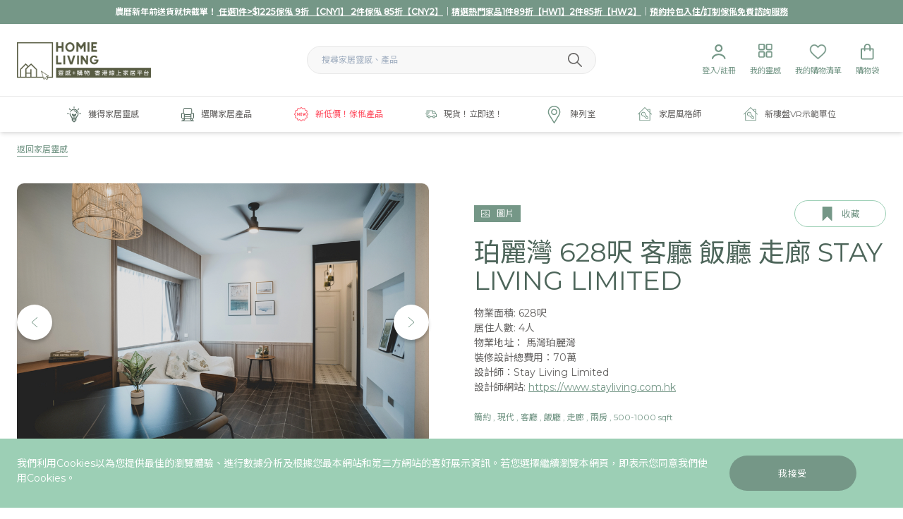

--- FILE ---
content_type: text/html; charset=UTF-8
request_url: https://homieliv.com/inspiration/%E7%8F%80%E9%BA%97%E7%81%A3-628%E5%91%8E-%E5%AE%A2%E5%BB%B3-%E9%A3%AF%E5%BB%B3-%E8%B5%B0%E5%BB%8A-stay-living-limited
body_size: 29200
content:
<!DOCTYPE html>
<html lang="zh-Hant">
<head>
<title>珀麗灣 628呎 客廳 飯廳 走廊 Stay Living Limited - Homie Living</title>
<meta name="description" content=""/>
<meta property="fb:app_id" content="">
<meta property="og:url" content="https://homieliv.com/inspiration/%E7%8F%80%E9%BA%97%E7%81%A3-628%E5%91%8E-%E5%AE%A2%E5%BB%B3-%E9%A3%AF%E5%BB%B3-%E8%B5%B0%E5%BB%8A-stay-living-limited"/>
<meta property="og:type" content="website"/>
<meta property="og:title" content="珀麗灣 628呎 客廳 飯廳 走廊 Stay Living Limited - Homie Living"/>
<meta property="og:image" content="https://s3.ap-southeast-1.amazonaws.com/homie-living-uploads/StayLiving_珀麗灣_01.jpg-的副本_2022-07-14-064524.jpg"/>
<meta property="og:description" content=""/>
<meta property="og:site_name" content="Homie Living"/>
<meta property="og:locale" content="zh_Hant"/>
<meta property="og:locale:alternate" content="zh_Hant"/>
<meta name="twitter:card" content="summary_large_image"/>
<meta name="twitter:site" content=""/>
<meta name="twitter:url" content="https://homieliv.com/inspiration/%E7%8F%80%E9%BA%97%E7%81%A3-628%E5%91%8E-%E5%AE%A2%E5%BB%B3-%E9%A3%AF%E5%BB%B3-%E8%B5%B0%E5%BB%8A-stay-living-limited"/>
<meta name="twitter:title" content="珀麗灣 628呎 客廳 飯廳 走廊 Stay Living Limited - Homie Living"/>
<meta name="twitter:description" content=""/>
<meta name="twitter:image" content=""/>
<link rel="home" href="https://homieliv.com/"/>
<link rel="canonical" href="https://homieliv.com/inspiration/珀麗灣-628呎-客廳-飯廳-走廊-stay-living-limited">
<link rel="apple-touch-icon" sizes="57x57" href="/favicon/xapple-icon-57x57.png,qv=1.06.pagespeed.ic._5qIVb-2xW.webp">
<link rel="apple-touch-icon" sizes="60x60" href="/favicon/xapple-icon-60x60.png,qv=1.06.pagespeed.ic.3vS8oIq-Le.webp">
<link rel="apple-touch-icon" sizes="72x72" href="/favicon/xapple-icon-72x72.png.pagespeed.ic.qikoRIPlrZ.webp">
<link rel="apple-touch-icon" sizes="76x76" href="/favicon/xapple-icon-76x76.png.pagespeed.ic.IZd26aFazK.webp">
<link rel="apple-touch-icon" sizes="114x114" href="/favicon/xapple-icon-114x114.png.pagespeed.ic.zvbGMhu1sZ.webp">
<link rel="apple-touch-icon" sizes="120x120" href="/favicon/xapple-icon-120x120.png.pagespeed.ic.W3-HoD385c.webp">
<link rel="apple-touch-icon" sizes="144x144" href="/favicon/xapple-icon-144x144.png.pagespeed.ic.F9ncEAb-SF.webp">
<link rel="apple-touch-icon" sizes="152x152" href="/favicon/xapple-icon-152x152.png.pagespeed.ic.yT-tKiBek7.webp">
<link rel="apple-touch-icon" sizes="180x180" href="/favicon/xapple-icon-180x180.png.pagespeed.ic.mb1tvgorSh.webp">
<link rel="icon" type="image/png" sizes="192x192" href="/favicon/xandroid-icon-192x192.png.pagespeed.ic.0U3BGWmPk9.webp">
<link rel="icon" type="image/png" sizes="32x32" href="/favicon/xfavicon-32x32.png,qv=1.06.pagespeed.ic.0B5gFbwp97.webp">
<link rel="icon" type="image/png" sizes="96x96" href="/favicon/xfavicon-96x96.png,qv=1.06.pagespeed.ic.3mr4IhdSpL.webp">
<link rel="icon" type="image/png" sizes="16x16" href="/favicon/xfavicon-16x16.png,qv=1.06.pagespeed.ic.k5xHjCpcKH.webp">
<link rel="manifest" href="/favicon/manifest.json">
<meta name="msapplication-TileColor" content="#ffffff">
<meta name="msapplication-TileImage" content="/favicon/ms-icon-144x144.png">
<meta name="theme-color" content="#ffffff">
<meta name="viewport" content="width=device-width, initial-scale=1.0, maximum-scale=1.0, user-scalable=no, viewport-fit=cover"/>
<meta name="referrer" content="origin-when-cross-origin"/>
<meta name="google-site-verification" content="tk7sGRM3i-FWL3maBvTWKDHGXZhUJ-UG3ydCs_bl3l8"/>
<link rel="preconnect" href="https://fonts.gstatic.com">
<link href="https://fonts.googleapis.com/css2?family=Montserrat:wght@400;500&family=Noto+Sans+TC:wght@300;400;500;700&display=swap" rel="stylesheet">
<script src="https://assets.juicer.io/embed.js" data-pagespeed-orig-type="text/javascript" type="text/psajs" data-pagespeed-orig-index="0"></script>
<link href="https://assets.juicer.io/embed.css" media="all" rel="stylesheet" type="text/css"/>
<link href="/assets/dist/A.lib.css,,qv==1.06+bundle.css,,qv==1.06,Mcc.pIiiOXWFnw.css.pagespeed.cf.2S_32PCQFr.css" rel="stylesheet"/>
<script data-pagespeed-orig-type="text/javascript" type="text/psajs" data-pagespeed-orig-index="1">window.csrf='Tcf9tfYpInnIaDXsF5XgK2Dn9BTvyI_dorkEWusdBDCzINQAGr1YyDqiytyueHEPmjdQrlXSlUpSv5Vs3qPDjNr4ZRyTVDMd0nOZS0OOFJE\u003D';</script>
<style type="text/css">[v-cloak]{opacity:0}@media only screen and (min-width:1024px){.filter-wrapper .filter-modal-buttons{position:relative}.filter-modal-wrapper.sidebar{overflow:overlay}}@media only screen and (max-width:768px){form#prod-search-form .filter-item.relative.furniture{z-index:0}}</style>
<script type="text/psajs" data-pagespeed-orig-index="2">!function(f,b,e,v,n,t,s){if(f.fbq)return;n=f.fbq=function(){n.callMethod?n.callMethod.apply(n,arguments):n.queue.push(arguments)};if(!f._fbq)f._fbq=n;n.push=n;n.loaded=!0;n.version='2.0';n.queue=[];t=b.createElement(e);t.async=!0;t.src=v;s=b.getElementsByTagName(e)[0];s.parentNode.insertBefore(t,s)}(window,document,'script','https://connect.facebook.net/en_US/fbevents.js');fbq('init','225324994917286');fbq('track','PageView');</script>
<script type="text/psajs" data-pagespeed-orig-index="3">(function(w,d,s,l,i){w[l]=w[l]||[];w[l].push({'gtm.start':new Date().getTime(),event:'gtm.js'});var f=d.getElementsByTagName(s)[0],j=d.createElement(s),dl=l!='dataLayer'?'&l='+l:'';j.async=true;j.src='https://www.googletagmanager.com/gtm.js?id='+i+dl;f.parentNode.insertBefore(j,f);})(window,document,'script','dataLayer','GTM-THKR3NN');</script>
<script async src="https://www.googletagmanager.com/gtag/js?id=AW-808148557" type="text/psajs" data-pagespeed-orig-index="4"></script>
<script type="text/psajs" data-pagespeed-orig-index="5">window.dataLayer=window.dataLayer||[];function gtag(){dataLayer.push(arguments);}gtag('js',new Date());gtag('config','AW-808148557');</script>
<link href="/assets/dist/lib.css?update=1768978732" rel="stylesheet">
</head>
<body><noscript><meta HTTP-EQUIV="refresh" content="0;url='https://homieliv.com/inspiration/%E7%8F%80%E9%BA%97%E7%81%A3-628%E5%91%8E-%E5%AE%A2%E5%BB%B3-%E9%A3%AF%E5%BB%B3-%E8%B5%B0%E5%BB%8A-stay-living-limited?PageSpeed=noscript'" /><style><!--table,div,span,font,p{display:none} --></style><div style="display:block">Please click <a href="https://homieliv.com/inspiration/%E7%8F%80%E9%BA%97%E7%81%A3-628%E5%91%8E-%E5%AE%A2%E5%BB%B3-%E9%A3%AF%E5%BB%B3-%E8%B5%B0%E5%BB%8A-stay-living-limited?PageSpeed=noscript">here</a> if you are not redirected within a few seconds.</div></noscript>
<noscript>
<iframe src="https://www.googletagmanager.com/ns.html?id=GTM-THKR3NN" height="0" width="0" style="display:none;visibility:hidden">
</iframe>
</noscript>
<noscript>
<img height="1" width="1" style="display:none" src="https://www.facebook.com/tr?id=225324994917286&ev=PageView&noscript=1"/>
</noscript>
<noscript>
<iframe src="https://www.googletagmanager.com/ns.html?id=GTM-MZHDKT7" height="0" width="0" style="display:none;visibility:hidden">
</iframe>
</noscript>
<div id="fb-root"></div>
<script async defer crossorigin="anonymous" src="https://connect.facebook.net/en_GB/sdk.js#xfbml=1&version=v9.0" nonce="cNpyagzP" type="text/psajs" data-pagespeed-orig-index="6"></script>
<homie-header inline-template>
<header class="shadow-md" v-cloak>
<div class="bg-green-dark alert">
<div class="container text-center py-2" id="promoheader">
<h3><strong>農曆新年前送貨就快截單！<a href="https://homieliv.com/furniture"> 任選1件&gt;$1225傢俬 9折 【CNY1】 2件傢俬 85折【CNY2】</a>｜<a href="https://homieliv.com/homeware" target="_blank" rel="noreferrer noopener">精選熱門家品1件89折【HW1】2件85折【HW2】</a>｜<a href="https://homieliv.com/home-styling-furniture-package">預約拎包入住/訂制傢俬免費諮詢服務</a></strong></h3>
</div>
</div>
<div class="navbar-wrapper">
<div class="navbar-top lg:border-b border-gray-light">
<div class="container">
<div class="flex flex-wrap items-center">
<div class="w-1/3 show-mobile">
<div class="user-nav text-green-dark">
<div class="flex">
<div class="item">
<a href="#" @click.prevent="showNav_m=!showNav_m">
<span class="nav-icon" v-bind:class="{'active':showNav_m}">
<span></span>
<span></span>
<span></span>
<span></span>
</span>
</a>
</div>
<div class="item">
<a href="https://homieliv.com/login">
<span class="icon"><svg xmlns="http://www.w3.org/2000/svg" width="23" height="23" viewBox="0 0 23 23" fill="none">
<path d="M11.7 9.70002C13.5226 9.70002 15 8.22256 15 6.40002C15 4.57748 13.5226 3.10002 11.7 3.10002C9.87751 3.10002 8.40005 4.57748 8.40005 6.40002C8.40005 8.22256 9.87751 9.70002 11.7 9.70002ZM11.7 11.9C8.66248 11.9 6.20005 9.43759 6.20005 6.40002C6.20005 3.36246 8.66248 0.900024 11.7 0.900024C14.7376 0.900024 17.2 3.36246 17.2 6.40002C17.2 9.43759 14.7376 11.9 11.7 11.9ZM4.15697 20.7148C3.98711 21.2981 3.50756 21.8 2.90005 21.8C2.29254 21.8 1.78995 21.3033 1.89927 20.7057C2.58239 16.9714 6.71009 14.1 11.7 14.1C16.69 14.1 20.8177 16.9714 21.5008 20.7057C21.6101 21.3033 21.1076 21.8 20.5 21.8C19.8925 21.8 19.413 21.2981 19.2431 20.7148C18.5347 18.2822 15.5034 16.3 11.7 16.3C7.89674 16.3 4.86539 18.2822 4.15697 20.7148Z" fill="#759787"></path>
</svg>
</span>
</a>
</div>
</div>
</div>
</div>
<div class="w-1/3 lg:order-1">
<div class="logo">
<a href="https://homieliv.com/">
<div class="logo-img" style="background-image:url(https://s3.ap-southeast-1.amazonaws.com/homie-living-uploads/icons/logo-text-500.png)" alt="Homie Living"></div>
</a>
</div>
</div>
<div class="w-1/3 lg:order-3">
<div class="user-nav text-green-dark">
<div class="flex justify-end">
<div class="item hide-mobile" @mouseleave="showUseredit=false" @mouseover="toggleUseredit()">
<div class="top">
<a href="https://homieliv.com/login">
<span class="icon"><svg xmlns="http://www.w3.org/2000/svg" width="23" height="23" viewBox="0 0 23 23" fill="none">
<path d="M11.7 9.70002C13.5226 9.70002 15 8.22256 15 6.40002C15 4.57748 13.5226 3.10002 11.7 3.10002C9.87751 3.10002 8.40005 4.57748 8.40005 6.40002C8.40005 8.22256 9.87751 9.70002 11.7 9.70002ZM11.7 11.9C8.66248 11.9 6.20005 9.43759 6.20005 6.40002C6.20005 3.36246 8.66248 0.900024 11.7 0.900024C14.7376 0.900024 17.2 3.36246 17.2 6.40002C17.2 9.43759 14.7376 11.9 11.7 11.9ZM4.15697 20.7148C3.98711 21.2981 3.50756 21.8 2.90005 21.8C2.29254 21.8 1.78995 21.3033 1.89927 20.7057C2.58239 16.9714 6.71009 14.1 11.7 14.1C16.69 14.1 20.8177 16.9714 21.5008 20.7057C21.6101 21.3033 21.1076 21.8 20.5 21.8C19.8925 21.8 19.413 21.2981 19.2431 20.7148C18.5347 18.2822 15.5034 16.3 11.7 16.3C7.89674 16.3 4.86539 18.2822 4.15697 20.7148Z" fill="#759787"></path>
</svg>
</span>
<span class="label">登入/註冊</span>
</a>
</div>
</div>
<div class="item">
<div class="top">
<a href="https://homieliv.com/user/bookmarks">
<span class="icon"><img src="/assets/icons/icon-blocks.svg" alt="Inspiration"></span>
<span class="label">我的靈感</span>
</a>
</div>
</div>
<div class="item">
<div class="top">
<a href="https://homieliv.com/user/wishlist">
<span class="icon"><img src="/assets/icons/icon-heart.svg" alt="Heart"></span>
<span class="label">我的購物清單</span>
</a>
</div>
</div>
<div class="item">
<div class="top">
<a href="https://homieliv.com/shop/cart">
<span class="icon"><img src="/assets/icons/icon-bag.svg" alt="Bag"></span>
<span class="label">購物袋</span>
<span class="cart-num invisible">0</span>
</a>
</div>
</div>
</div>
</div>
</div>
<div class="lg:w-1/3 w-full lg:order-2">
<div class="search">
<form class="header-search form-inline" action="https://homieliv.com/search">
<div class="flex items-center">
<input type="text" name="search" placeholder="搜尋家居靈感、產品" class="input-round w-full bg-gray-lightest border border-gray-light" spellcheck="false">
<button type="submit" aria-label="Submit Search">
<img src="/assets/icons/search.svg" alt="Search">
</button>
</div>
</form>
</div>
</div>
</div>
</div>
</div>
<div class="navbar" @mouseleave="resetMenu()" v-show="!isMobile || showNav_m">
<div class="container">
<div class="lg:flex justify-center navbar-row">
<div class="item" @mouseover="showMenuHover(1)">
<div class="top">
<a href="https://homieliv.com/inspiration" @click="showMenuClick(1,$event)" class="articles  flex items-center">
<span class="icon">
<svg xmlns="http://www.w3.org/2000/svg" width="20" height="23" viewBox="0 0 20 23" fill="none">
<g clip-path="url(#jmwvdfslvv-clip0)">
<path d="M9.99997 22.6201C9.56766 22.6201 9.16155 22.4498 8.85587 22.1485C8.55456 21.8472 8.38425 21.4455 8.38425 21.0219C7.45412 20.8647 6.76853 20.0568 6.76853 19.1005V17.8385C6.76853 16.5459 6.28382 15.3363 5.41045 14.4236C4.21831 13.1791 3.58513 11.5459 3.63316 9.82537C3.64189 9.51532 3.8908 9.27515 4.19648 9.27515C4.20085 9.27515 4.20958 9.27515 4.21395 9.27515C4.36679 9.27951 4.50652 9.34065 4.61133 9.45419C4.71613 9.56336 4.7729 9.70746 4.76853 9.8603C4.72923 11.2795 5.24888 12.6201 6.23141 13.6376C7.19211 14.6332 7.77727 15.9476 7.88644 17.3407H8.47159V12.9695H8.25325C7.54582 12.9695 6.97377 12.3931 6.97377 11.69V11.6332C6.97377 10.9258 7.55019 10.3538 8.25325 10.3538H8.32748C9.03491 10.3538 9.60696 10.9302 9.60696 11.6332V11.8385H10.393V11.6332C10.393 10.9258 10.9694 10.3538 11.6725 10.3538C12.3755 10.3538 12.9519 10.9302 12.9519 11.6332V11.69C12.9519 12.3974 12.3755 12.9695 11.6725 12.9695H11.5284V17.3363H12.1266C12.2401 15.9564 12.8384 14.6332 13.8166 13.5983C14.738 12.6201 15.2445 11.345 15.2445 10C15.2445 8.59392 14.6943 7.27078 13.6943 6.27951C12.7118 5.30134 11.3974 4.75986 10.0043 4.75986H9.96941C8.46286 4.76859 7.03054 5.43671 6.03491 6.58519C5.92574 6.71182 5.76853 6.78169 5.60696 6.78169C5.47159 6.78169 5.34058 6.73366 5.23578 6.64196C4.99997 6.43672 4.97377 6.07864 5.17465 5.84283C6.37989 4.44545 8.12224 3.63322 9.95631 3.62012H10.0043C11.6987 3.62012 13.2926 4.27951 14.4978 5.47165C15.7118 6.67689 16.3799 8.28388 16.3799 9.99567C16.3799 11.6289 15.7598 13.1835 14.6419 14.3712C13.738 15.3276 13.2401 16.5546 13.2401 17.8297V19.0918C13.2401 20.0525 12.5502 20.8603 11.6157 21.0132C11.607 21.904 10.8864 22.6201 9.99997 22.6201ZM9.52399 21.0481C9.54583 21.2926 9.75107 21.4848 10.0043 21.4848C10.2576 21.4848 10.4585 21.2926 10.4847 21.0481H9.52399ZM7.9039 19.1005C7.9039 19.5503 8.27072 19.9127 8.71613 19.9127H11.2926C11.7423 19.9127 12.1048 19.5459 12.1048 19.1005V18.4717H7.9039V19.1005ZM10.393 17.3363V12.9695H9.60696V17.3363H10.393ZM11.6768 11.8341C11.7554 11.8341 11.8209 11.7686 11.8209 11.69V11.6332C11.8209 11.5546 11.7554 11.4891 11.6768 11.4891C11.5982 11.4891 11.5327 11.5546 11.5327 11.6332V11.8385H11.6768V11.8341ZM8.25325 11.4848C8.17465 11.4848 8.10914 11.5503 8.10914 11.6289V11.6856C8.10914 11.7642 8.17465 11.8297 8.25325 11.8297H8.47159V11.6245C8.47159 11.5459 8.40609 11.4804 8.32748 11.4804H8.25325V11.4848Z" fill="#4D655A"></path>
<path d="M10.0001 2.76419C9.68565 2.76419 9.43237 2.51092 9.43237 2.19651V0.567686C9.43237 0.253275 9.68565 0 10.0001 0C10.3145 0 10.5677 0.253275 10.5677 0.567686V2.19651C10.5677 2.51092 10.3145 2.76419 10.0001 2.76419Z" fill="#4D655A"></path>
<path d="M17.8035 10.5677C17.4891 10.5677 17.2358 10.3145 17.2358 10.0001C17.2358 9.68565 17.4891 9.43237 17.8035 9.43237H19.4323C19.7468 9.43237 20 9.68565 20 10.0001C20 10.3145 19.7468 10.5677 19.4323 10.5677H17.8035Z" fill="#4D655A"></path>
<path d="M0.567685 10.5677C0.253275 10.5677 0 10.3145 0 10.0001C0 9.68565 0.253275 9.43237 0.567685 9.43237H2.1965C2.51091 9.43237 2.76419 9.68565 2.76419 10.0001C2.76419 10.3145 2.51091 10.5677 2.1965 10.5677H0.567685Z" fill="#4D655A"></path>
<path d="M4.48468 5.05237C4.33184 5.05237 4.1921 4.99123 4.08293 4.88643L2.93009 3.73359C2.70738 3.51088 2.70738 3.15281 2.93009 2.9301C3.03926 2.82093 3.179 2.76416 3.33184 2.76416C3.48468 2.76416 3.62442 2.8253 3.73359 2.9301L4.88642 4.08294C5.10913 4.30564 5.10913 4.66372 4.88642 4.88643C4.77725 4.99123 4.63315 5.05237 4.48468 5.05237Z" fill="#4D655A"></path>
<path d="M15.5197 5.05237C15.3669 5.05237 15.2271 4.99123 15.118 4.88643C14.8953 4.66372 14.8953 4.30564 15.118 4.08294L16.2708 2.9301C16.38 2.82093 16.5197 2.76416 16.6725 2.76416C16.8254 2.76416 16.9651 2.8253 17.0743 2.9301C17.297 3.15281 17.297 3.51088 17.0743 3.73359L15.9215 4.88643C15.8123 4.99123 15.6682 5.05237 15.5197 5.05237Z" fill="#4D655A"></path>
<path d="M13.6856 9.08295C13.4542 9.08295 13.2446 8.94321 13.1573 8.72924C12.6332 7.43229 11.3931 6.59387 9.99132 6.59387H9.96075C9.65071 6.59387 9.39743 6.34059 9.39307 6.03055C9.39307 5.71614 9.64197 5.46286 9.95638 5.4585H9.99132C10.9084 5.4585 11.7948 5.73361 12.5503 6.24889C13.297 6.75981 13.869 7.4716 14.2053 8.30566C14.2621 8.44539 14.2621 8.6026 14.2009 8.73797C14.1398 8.87771 14.0306 8.98688 13.8909 9.04365C13.8297 9.06985 13.7555 9.08295 13.6856 9.08295Z" fill="#4D655A"></path>
<path d="M13.9694 10.5677C13.8209 10.5677 13.6725 10.5066 13.5677 10.4018C13.4629 10.297 13.4017 10.1485 13.4017 10.0001C13.4017 9.85159 13.4629 9.70312 13.5677 9.59831C13.6725 9.49351 13.8209 9.43237 13.9694 9.43237C14.1179 9.43237 14.2664 9.49351 14.3712 9.59831C14.476 9.70312 14.5371 9.85159 14.5371 10.0001C14.5371 10.1485 14.476 10.297 14.3712 10.4018C14.2664 10.5066 14.1223 10.5677 13.9694 10.5677Z" fill="#4D655A"></path>
<path d="M4.65069 8.31872C4.50222 8.31872 4.35375 8.25759 4.24895 8.15278C4.14414 8.04798 4.08301 7.89951 4.08301 7.75104C4.08301 7.60256 4.14414 7.45409 4.24895 7.34929C4.35375 7.24449 4.50222 7.18335 4.65069 7.18335C4.79917 7.18335 4.94764 7.24449 5.05244 7.34929C5.15724 7.45409 5.21838 7.60256 5.21838 7.75104C5.21838 7.89951 5.15724 8.04798 5.05244 8.15278C4.94764 8.25759 4.79917 8.31872 4.65069 8.31872Z" fill="#4D655A"></path>
</g>
<defs>
<clipPath id="jmwvdfslvv-clip0">
<rect width="20" height="22.6201" fill="white"></rect>
</clipPath>
</defs>
</svg>
</span>
<span class="label">獲得家居靈感</span>
<span class="show-mobile ml-auto">
<span class="caret icon"><svg xmlns="http://www.w3.org/2000/svg" width="10" height="16" viewBox="0 0 10 16" fill="none">
<path d="M1 15L9 8L1 1" stroke="#759787"></path>
</svg>
</span>
</span>
</a>
</div>
</div>
<div class="item" @mouseover="showMenuHover(2)">
<div class="top">
<a href="/shop" @click="showMenuClick(2,$event)" class="shop  flex items-center">
<span class="icon">
<svg xmlns="http://www.w3.org/2000/svg" width="18" height="19" viewBox="0 0 18 19" fill="none">
<g clip-path="url(#jfwstxzhtz-clip0)">
<path d="M18 13.2599V8.52544C18 7.74283 17.3617 7.10454 16.5791 7.10454H15.1582V2.37003C15.1526 1.06013 14.0925 0 12.7882 0H5.21184C3.90194 0 2.84181 1.06013 2.84181 2.37003V7.10454H1.42091C0.638298 7.10454 0 7.74283 0 8.52544V13.2599C0.00555042 14.5088 0.976873 15.5356 2.22017 15.6133L1.53747 17.9945H0.471785H0.438483C0.194265 18.0111 0 18.2165 0 18.4662C0 18.716 0.194265 18.9214 0.438483 18.938H17.5227C17.7835 18.938 17.9945 18.7271 17.9945 18.4662C17.9945 18.2054 17.7835 17.9945 17.5227 17.9945H16.457L15.7743 15.6133C17.0231 15.5356 17.9944 14.5088 18 13.2599ZM7.85384 8.99723H6.15541C5.63922 8.99723 5.13969 9.16929 4.73451 9.48566V8.52544C4.73451 7.926 4.35153 7.39316 3.78538 7.19334V2.37003C3.78538 1.58742 4.42368 0.949122 5.20629 0.949122H12.7826C13.5652 0.949122 14.2035 1.58742 14.2035 2.37003V7.19334C13.6374 7.39316 13.2599 7.926 13.2544 8.52544V9.48566C12.8492 9.17484 12.3497 9.00278 11.8335 8.99723H10.1351H7.85384ZM5.48381 15.63H12.5106L13.8649 18H4.12951L5.48381 15.63ZM3.04163 18H2.52544L3.20259 15.63H4.39593L3.04163 18ZM13.2599 12.7882V14.6809H4.73451V12.7882H13.2599ZM4.73451 11.839V11.3673C4.73451 10.5846 5.3728 9.94635 6.15541 9.94635H11.839C12.6216 9.94635 13.2599 10.5846 13.2599 11.3673V11.839H4.73451ZM13.6041 15.63H14.7974L15.4746 18H14.9584L13.6041 15.63ZM0.949121 13.2599V8.52544C0.949121 8.26457 1.16004 8.05366 1.42091 8.05366H3.3136C3.57447 8.05366 3.78538 8.26457 3.78538 8.52544V14.6809H2.37003C1.58187 14.6809 0.949121 14.0481 0.949121 13.2599ZM17.0509 13.2599C17.0509 14.0426 16.4126 14.6809 15.63 14.6809H14.2091V8.52544C14.2091 8.26457 14.42 8.05366 14.6809 8.05366H16.5735C16.8344 8.05366 17.0453 8.26457 17.0453 8.52544V13.2599H17.0509Z" fill="#4D655A"></path>
</g>
<defs>
<clipPath id="jfwstxzhtz-clip0">
<rect width="18" height="18.9436" fill="white"></rect>
</clipPath>
</defs>
</svg>
</span>
<span class="label">選購家居產品</span>
<span class="show-mobile ml-auto">
<span class="caret icon"><svg xmlns="http://www.w3.org/2000/svg" width="10" height="16" viewBox="0 0 10 16" fill="none">
<path d="M1 15L9 8L1 1" stroke="#759787"></path>
</svg>
</span>
</span>
</a>
</div>
</div>
<div class="item" @mouseover="showMenuHover(3)">
<div class="top">
<a href="https://homieliv.com/valueproduct" class="highlight text-red flex items-center">
<span class="icon">
<svg xmlns="http://www.w3.org/2000/svg" width="20" height="20" viewBox="0 0 20 20" fill="none">
<g clip-path="url(#xilcqirmuc-clip0)">
<path d="M18.8643 8.52085C18.5556 8.29389 18.1722 8.0104 18.1217 7.82258C18.0669 7.61735 18.2626 7.16518 18.4208 6.80258C18.6913 6.17996 18.9713 5.53561 18.6608 4.99822C18.3469 4.45386 17.6417 4.37474 16.9608 4.29823C16.5721 4.25474 16.0887 4.20085 15.9443 4.05562C15.7991 3.91129 15.7452 3.42778 15.7017 3.03909C15.6252 2.35822 15.546 1.65387 15.0017 1.33908C14.5287 1.06431 13.8278 1.30431 13.1973 1.57908C12.8486 1.73038 12.4852 1.87471 12.1765 1.87822C11.9887 1.82865 11.7061 1.44432 11.4782 1.1356C11.0861 0.603464 10.6417 0 9.99998 0C9.3591 0 8.91391 0.603464 8.52171 1.13478C8.29389 1.44346 8.01126 1.82784 7.74517 1.88694C7.51124 1.88694 7.15125 1.73042 6.80258 1.57912C6.17042 1.30435 5.46868 1.06696 4.99911 1.33912C4.4539 1.65391 4.37478 2.35826 4.29823 3.03913C4.25564 3.42782 4.20085 3.91043 4.05648 4.05566C3.91125 4.20089 3.42778 4.25478 3.03994 4.29827C2.35822 4.37478 1.65297 4.45479 1.33908 4.99826C1.02864 5.53479 1.30863 6.17914 1.57908 6.80262C1.73735 7.16523 1.93386 7.61739 1.87907 7.82262C1.82865 8.01044 1.44428 8.29393 1.13645 8.52089C0.603464 8.91305 0 9.35824 0 9.99998C0 10.6417 0.603464 11.0869 1.13564 11.4791C1.44432 11.7061 1.8278 11.9896 1.87826 12.1774C1.93304 12.3826 1.73739 12.8348 1.57912 13.1974C1.30867 13.82 1.02868 14.4644 1.33912 15.0017C1.65302 15.5461 2.35826 15.6252 3.03913 15.7017C3.42782 15.7452 3.91129 15.7991 4.05566 15.9443C4.20089 16.0887 4.25478 16.5722 4.29827 16.9609C4.37478 17.6417 4.45394 18.3461 4.99826 18.6609C5.46957 18.9348 6.17042 18.6957 6.80262 18.4209C7.15133 18.2696 7.50782 18.1165 7.82347 18.1217C8.0113 18.1713 8.29389 18.5556 8.52175 18.8644C8.91391 19.3965 9.35828 20 10 20C10.6409 20 11.0861 19.3965 11.4774 18.8652C11.7052 18.5565 11.9878 18.1722 12.2539 18.1131C12.4887 18.1131 12.8487 18.2696 13.1965 18.4209C13.8296 18.6965 14.5304 18.9339 15 18.6617C15.5452 18.3469 15.6243 17.6426 15.7009 16.9609C15.7435 16.5722 15.7983 16.0896 15.9426 15.9443C16.0879 15.7991 16.5713 15.7452 16.9592 15.7017C17.6409 15.6252 18.3461 15.5452 18.66 15.0017C18.9713 14.4652 18.6913 13.8209 18.42 13.1974C18.2618 12.8348 18.0661 12.3835 18.1209 12.1774C18.1713 11.9896 18.5557 11.7061 18.8635 11.4791C19.3965 11.0869 20 10.6417 20 9.99998C20 9.35824 19.3965 8.91305 18.8643 8.52085ZM18.3496 10.7774C17.8878 11.1174 17.4104 11.4687 17.2817 11.9504C17.1487 12.4495 17.3904 13.0052 17.6243 13.5426C17.7739 13.8869 18 14.4069 17.9095 14.5643C17.8148 14.7287 17.2435 14.793 16.8643 14.8356C16.2869 14.9009 15.6895 14.9678 15.3295 15.3278C14.9695 15.6878 14.9026 16.2852 14.8383 16.8626C14.7957 17.2409 14.7313 17.813 14.5661 17.9078C14.5409 17.9226 14.4991 17.9261 14.4687 17.9261C14.2426 17.9261 13.8878 17.7713 13.5444 17.6226C13.0052 17.3887 12.4157 17.1557 11.9531 17.2809C11.4705 17.4096 11.1192 17.887 10.7783 18.3487C10.5487 18.66 10.2018 19.1304 10.0001 19.1304C9.79834 19.1304 9.45048 18.66 9.22181 18.3487C8.88183 17.8878 8.53051 17.4104 8.0479 17.2817C7.95313 17.2565 7.85139 17.2435 7.74444 17.2435C7.32966 17.2435 6.88532 17.4365 6.45574 17.6243C6.11315 17.773 5.75837 17.9278 5.53141 17.9278C5.50096 17.9278 5.45922 17.9243 5.43403 17.9095C5.26883 17.8139 5.20532 17.2426 5.16273 16.8643C5.09751 16.2869 5.03054 15.6895 4.67054 15.3295C4.3114 14.9695 3.71315 14.9026 3.13577 14.8374C2.75837 14.7948 2.18621 14.7304 2.09144 14.566C2.00013 14.4095 2.22709 13.8886 2.37664 13.5443C2.61057 13.0069 2.85228 12.4513 2.71924 11.9521C2.58966 11.4704 2.11227 11.1191 1.65143 10.7791C1.34013 10.5487 0.869673 10.2017 0.869673 9.99994C0.869673 9.79817 1.34009 9.45126 1.65143 9.22079C2.11316 8.88081 2.59056 8.52949 2.71924 8.04774C2.85228 7.54862 2.61053 6.99297 2.37664 6.45558C2.22795 6.11123 2.00099 5.59125 2.09144 5.43383C2.1871 5.26948 2.75841 5.20512 3.13667 5.16338C3.71405 5.09816 4.31144 5.03119 4.67144 4.67119C5.03144 4.31119 5.09841 3.7138 5.16362 3.13642C5.20536 2.75816 5.26972 2.18686 5.43493 2.09119C5.46016 2.0764 5.5019 2.07293 5.53231 2.07293C5.75841 2.07293 6.11319 2.2277 6.45578 2.37729C6.99493 2.61122 7.5836 2.84511 8.04709 2.71903C8.5297 2.59035 8.88101 2.11296 9.22186 1.65122C9.45142 1.33993 9.79838 0.869469 10.0001 0.869469C10.2018 0.869469 10.5497 1.33989 10.7792 1.65032C11.1192 2.11121 11.4705 2.5886 11.9532 2.71728C12.4123 2.83989 13.0053 2.61032 13.5445 2.37554C13.8871 2.22685 14.2418 2.07208 14.4688 2.07208C14.4992 2.07208 14.541 2.07554 14.5662 2.09034C14.7314 2.186 14.7949 2.75731 14.8375 3.13557C14.9027 3.71295 14.9697 4.31034 15.3297 4.67034C15.6888 5.03034 16.2871 5.09731 16.8644 5.16252C17.2418 5.20512 17.814 5.26948 17.9088 5.43383C18.0001 5.59035 17.7731 6.11123 17.6236 6.45558C17.3896 6.99297 17.1479 7.54862 17.281 8.04774C17.4105 8.52949 17.8879 8.88077 18.3488 9.22079C18.6601 9.45122 19.1305 9.79817 19.1305 9.99994C19.1305 10.2017 18.66 10.5487 18.3496 10.7774Z" fill="#FF4D5F"></path>
<path d="M7.39127 7.82602C7.15127 7.82602 6.95647 8.02081 6.95647 8.26082V10.4347L5.13039 7.99994C5.01821 7.85039 4.8217 7.78864 4.64517 7.84864C4.46778 7.90778 4.34778 8.07384 4.34778 8.26082V11.7391C4.34778 11.9791 4.54257 12.1739 4.78257 12.1739C5.02257 12.1739 5.21737 11.9791 5.21737 11.7391V9.56517L7.04346 11.9999C7.12693 12.1113 7.25737 12.1739 7.39127 12.1739C7.43737 12.1739 7.48343 12.1669 7.52867 12.1512C7.70606 12.0921 7.82606 11.926 7.82606 11.7391V8.26082C7.82606 8.02081 7.63127 7.82602 7.39127 7.82602Z" fill="#FF4D5F"></path>
<path d="M10.8695 11.3043H9.56514V8.6956H10.8695C11.1095 8.6956 11.3043 8.5008 11.3043 8.26081C11.3043 8.02081 11.1095 7.82605 10.8695 7.82605H9.13035C8.89035 7.82605 8.69556 8.02085 8.69556 8.26085V11.7391C8.69556 11.9791 8.89035 12.1739 9.13035 12.1739H10.8695C11.1095 12.1739 11.3043 11.9791 11.3043 11.7391C11.3043 11.4991 11.1095 11.3043 10.8695 11.3043Z" fill="#FF4D5F"></path>
<path d="M10.8695 9.56519H9.13035C8.89035 9.56519 8.69556 9.75998 8.69556 9.99998C8.69556 10.24 8.89035 10.4347 9.13035 10.4347H10.8695C11.1095 10.4347 11.3043 10.2399 11.3043 9.99994C11.3043 9.75994 11.1095 9.56519 10.8695 9.56519Z" fill="#FF4D5F"></path>
<path d="M16.1913 7.83911C15.9565 7.78087 15.7217 7.92174 15.6643 8.15562L15.1574 10.1852L14.76 8.99301C14.6417 8.63823 14.0539 8.63823 13.9348 8.99301L13.5374 10.1852L13.0305 8.15562C12.9722 7.92169 12.7322 7.77997 12.5035 7.83911C12.2705 7.89736 12.1296 8.13304 12.187 8.36607L13.0565 11.8443C13.1035 12.0313 13.2687 12.166 13.4618 12.173C13.68 12.1817 13.8304 12.0591 13.8913 11.8765L14.3479 10.5051L14.8044 11.8765C14.8644 12.0547 15.0305 12.1739 15.2174 12.1739C15.2226 12.1739 15.2287 12.1739 15.2331 12.173C15.4261 12.166 15.5913 12.0321 15.6383 11.8443L16.5078 8.36607C16.566 8.13304 16.4251 7.89736 16.1913 7.83911Z" fill="#FF4D5F"></path>
</g>
<defs>
<clipPath id="xilcqirmuc-clip0">
<rect width="20" height="20" fill="white"></rect>
</clipPath>
</defs>
</svg>
</span>
<span class="label">新低價！傢俬產品</span>
</a>
</div>
</div>
<div class="item" @mouseover="showMenuHover(4)">
<div class="top">
<a href="https://homieliv.com/instock" class="highlight text-default flex items-center">
<span class="icon">
<svg xmlns="http://www.w3.org/2000/svg" width="16" height="16" viewBox="0 0 16 16" fill="none">
<path d="M12.084 9.5127C10.9719 9.5127 10.0672 10.4174 10.0672 11.5295C10.0672 12.6416 10.9719 13.5463 12.084 13.5463C13.1963 13.5463 14.1008 12.6416 14.1008 11.5295C14.1008 10.4174 13.1961 9.5127 12.084 9.5127ZM12.084 12.5379C11.5279 12.5379 11.0756 12.0856 11.0756 11.5295C11.0756 10.9734 11.5279 10.5211 12.084 10.5211C12.6402 10.5211 13.0924 10.9734 13.0924 11.5295C13.0924 12.0857 12.6402 12.5379 12.084 12.5379Z" fill="#759787"></path>
<path d="M5.19328 9.5127C4.08119 9.5127 3.17647 10.4174 3.17647 11.5295C3.17647 12.6416 4.08119 13.5463 5.19328 13.5463C6.30537 13.5463 7.21009 12.6416 7.21009 11.5295C7.21009 10.4174 6.30537 9.5127 5.19328 9.5127ZM5.19328 12.5379C4.63715 12.5379 4.18487 12.0856 4.18487 11.5295C4.18487 10.9734 4.63715 10.5211 5.19328 10.5211C5.74925 10.5211 6.20168 10.9734 6.20168 11.5295C6.20168 12.0857 5.7494 12.5379 5.19328 12.5379Z" fill="#759787"></path>
<path d="M13.4422 3.73981C13.3565 3.56956 13.1822 3.46216 12.9916 3.46216H10.3361V4.47057H12.6807L14.0536 7.20132L14.9548 6.74819L13.4422 3.73981Z" fill="#759787"></path>
<path d="M10.5714 11.042H6.7563V12.0504H10.5714V11.042Z" fill="#759787"></path>
<path d="M3.68065 11.042H1.93278C1.65428 11.042 1.42859 11.2677 1.42859 11.5462C1.42859 11.8247 1.65431 12.0504 1.93278 12.0504H3.68068C3.95918 12.0504 4.18487 11.8246 4.18487 11.5462C4.18487 11.2677 3.95915 11.042 3.68065 11.042Z" fill="#759787"></path>
<path d="M15.8941 7.95973L14.9024 6.68242C14.8071 6.55939 14.66 6.48745 14.5042 6.48745H10.8403V2.95804C10.8403 2.67954 10.6146 2.45386 10.3362 2.45386H1.93278C1.65428 2.45386 1.42859 2.67958 1.42859 2.95804C1.42859 3.23651 1.65431 3.46223 1.93278 3.46223H9.83193V6.99164C9.83193 7.27014 10.0577 7.49583 10.3361 7.49583H14.2573L14.9916 8.4417V11.042H13.5966C13.3181 11.042 13.0924 11.2678 13.0924 11.5462C13.0924 11.8247 13.3182 12.0504 13.5966 12.0504H15.4958C15.7743 12.0504 16 11.8247 16 11.5462V8.26898C16 8.15705 15.9627 8.04814 15.8941 7.95973Z" fill="#759787"></path>
<path d="M3.64706 8.48755H1.32772C1.04922 8.48755 0.823532 8.71327 0.823532 8.99174C0.823532 9.27023 1.04925 9.49592 1.32772 9.49592H3.64703C3.92553 9.49592 4.15122 9.2702 4.15122 8.99174C4.15125 8.71327 3.92553 8.48755 3.64706 8.48755Z" fill="#759787"></path>
<path d="M4.80672 6.50415H0.504188C0.225719 6.50415 0 6.72987 0 7.00837C0 7.28687 0.225719 7.51255 0.504188 7.51255H4.80672C5.08522 7.51255 5.31091 7.28684 5.31091 7.00837C5.31091 6.7299 5.08522 6.50415 4.80672 6.50415Z" fill="#759787"></path>
<path d="M5.63025 4.521H1.32772C1.04922 4.521 0.823532 4.74671 0.823532 5.02518C0.823532 5.30368 1.04925 5.52937 1.32772 5.52937H5.63025C5.90875 5.52937 6.13444 5.30365 6.13444 5.02518C6.13447 4.74671 5.90875 4.521 5.63025 4.521Z" fill="#759787"></path>
</svg>
</span>
<span class="label">現貨！立即送！</span>
</a>
</div>
</div>
<div class="item" @mouseover="showMenuHover(5)">
<div class="top">
<a href="/showroom" class="highlight text-default flex items-center">
<span class="icon">
<svg xmlns="http://www.w3.org/2000/svg" width="25" height="25" viewBox="0 0 25 25" fill="none">
<path d="M12.5 0C7.65371 0 3.71094 3.94277 3.71094 8.78906C3.71094 10.4265 4.1645 12.0244 5.0229 13.4107L11.9997 24.6538C12.1333 24.8691 12.3688 25 12.622 25C12.624 25 12.6259 25 12.6278 25C12.8833 24.998 13.1192 24.8631 13.2504 24.6439L20.0494 13.292C20.8604 11.935 21.2891 10.3779 21.2891 8.78906C21.2891 3.94277 17.3463 0 12.5 0ZM18.7923 12.5399L12.6109 22.8606L6.26792 12.639C5.55342 11.4851 5.16602 10.1538 5.16602 8.78906C5.16602 4.75049 8.46143 1.45508 12.5 1.45508C16.5386 1.45508 19.8291 4.75049 19.8291 8.78906C19.8291 10.1133 19.4672 11.4105 18.7923 12.5399Z" fill="#759787"></path>
<path d="M12.5 4.39453C10.0769 4.39453 8.10547 6.36592 8.10547 8.78906C8.10547 11.1967 10.0448 13.1836 12.5 13.1836C14.9855 13.1836 16.8945 11.1703 16.8945 8.78906C16.8945 6.36592 14.9231 4.39453 12.5 4.39453ZM12.5 11.7285C10.8761 11.7285 9.56055 10.4085 9.56055 8.78906C9.56055 7.17363 10.8846 5.84961 12.5 5.84961C14.1154 5.84961 15.4346 7.17363 15.4346 8.78906C15.4346 10.3849 14.1496 11.7285 12.5 11.7285Z" fill="#759787"></path>
</svg>
</span>
<span class="label">陳列室</span>
</a>
</div>
</div>
<div class="item" @mouseover="showMenuHover(6)">
<div class="top">
<a href="#" @click="showMenuClick(6,$event)" class="simpleDropdown text-default flex items-center">
<span class="icon">
<svg xmlns="http://www.w3.org/2000/svg" width="20" height="20" viewBox="0 0 20 20" fill="none">
<g clip-path="url(#mxposfmxwo-clip0)">
<path d="M2.68128 19.1116C2.4263 19.1116 2.21514 18.9044 2.21514 18.6454V8.90837L0.796813 10.3307C0.709163 10.4183 0.593625 10.4661 0.466135 10.4661C0.338645 10.4661 0.223108 10.4183 0.135458 10.3307C0.0478088 10.243 0 10.1235 0 10C0 9.87649 0.0478088 9.75697 0.135458 9.66932C0.314741 9.49402 9.5498 0.258964 9.66932 0.135458C9.75697 0.0478088 9.87251 0 10 0C10.1235 0 10.243 0.0478088 10.3307 0.135458L14.1912 3.99602V3.12749C14.1912 2.87251 14.3984 2.66135 14.6574 2.66135H17.3187C17.5737 2.66135 17.7849 2.86853 17.7849 3.12749V7.58964L19.8645 9.66932C20.0478 9.85259 20.0478 10.1474 19.8645 10.3267C19.7769 10.4143 19.6614 10.4622 19.5339 10.4622C19.4064 10.4622 19.2908 10.4143 19.2032 10.3267L17.7809 8.90438V18.6454C17.7809 18.9004 17.5737 19.1116 17.3147 19.1116H2.68128ZM3.14741 7.9761V18.1833H16.8526V7.9761L10 1.12351L3.14741 7.9761ZM15.1235 4.92829L16.8526 6.65737V3.59363H15.1235V4.92829Z" fill="#759787"></path>
<path d="M8.00398 10.243C7.749 10.243 7.53784 10.0359 7.53784 9.77692C7.53784 9.51796 7.74501 9.31079 8.00398 9.31079C8.26294 9.31079 8.47011 9.51796 8.47011 9.77692C8.47011 10.0359 8.26294 10.243 8.00398 10.243Z" fill="#759787"></path>
<path d="M12.2191 16.4542C12.0956 16.4542 11.9761 16.4064 11.8885 16.3188L8.44623 12.8766L8.35061 12.8885C8.23508 12.9044 8.11954 12.9084 8.00798 12.9084C6.28288 12.9084 4.88049 11.506 4.88049 9.78093C4.88049 8.05583 6.28288 6.65344 8.00798 6.65344C9.73308 6.65344 11.1355 8.05583 11.1355 9.78093C11.1355 9.89647 11.1275 10.008 11.1156 10.1236L11.1036 10.2192L12.3307 11.4463C12.4183 11.5339 12.4662 11.6495 12.4662 11.7769V12.8646H13.5458C13.6693 12.8646 13.7889 12.9124 13.8765 13.0001L14.5418 13.6654C14.6295 13.753 14.6773 13.8686 14.6773 13.9961V15.9921C14.6773 16.2471 14.4701 16.4582 14.2112 16.4582H12.2191V16.4542ZM8.59762 11.9005C8.72113 11.9005 8.84065 11.9483 8.9283 12.0359L12.4104 15.518H13.745V14.1833L13.3546 13.7929H11.996C11.7411 13.7929 11.5299 13.5857 11.5299 13.3267V11.9682L10.263 10.7013C10.1474 10.5857 10.1036 10.4264 10.1395 10.267C10.1793 10.0917 10.1992 9.92834 10.1992 9.77695C10.1992 8.56579 9.21515 7.58173 8.004 7.58173C6.79284 7.58173 5.80878 8.56579 5.80878 9.77695C5.80878 10.9881 6.79284 11.9722 8.004 11.9722C8.15539 11.9722 8.31476 11.9522 8.49404 11.9124C8.5299 11.9044 8.56177 11.9005 8.59762 11.9005Z" fill="#759787"></path>
</g>
<defs>
<clipPath id="mxposfmxwo-clip0">
<rect width="20" height="19.1116" fill="white"></rect>
</clipPath>
</defs>
</svg>
</span>
<span class="label">家居風格師</span>
<span class="show-mobile ml-auto">
<span class="caret icon"><svg xmlns="http://www.w3.org/2000/svg" width="10" height="16" viewBox="0 0 10 16" fill="none">
<path d="M1 15L9 8L1 1" stroke="#759787"></path>
</svg>
</span>
</span>
</a>
</div>
</div>
<div class="item" @mouseover="showMenuHover(7)">
<div class="top">
<a href="https://homieliv.com/inspiration/新居入伙優惠" @click="showMenuClick(7,$event)" class="simpleDropdown text-default flex items-center">
<span class="icon">
<svg xmlns="http://www.w3.org/2000/svg" width="20" height="20" viewBox="0 0 20 20" fill="none">
<g clip-path="url(#ijklacduxn-clip0)">
<path d="M2.68128 19.1116C2.4263 19.1116 2.21514 18.9044 2.21514 18.6454V8.90837L0.796813 10.3307C0.709163 10.4183 0.593625 10.4661 0.466135 10.4661C0.338645 10.4661 0.223108 10.4183 0.135458 10.3307C0.0478088 10.243 0 10.1235 0 10C0 9.87649 0.0478088 9.75697 0.135458 9.66932C0.314741 9.49402 9.5498 0.258964 9.66932 0.135458C9.75697 0.0478088 9.87251 0 10 0C10.1235 0 10.243 0.0478088 10.3307 0.135458L14.1912 3.99602V3.12749C14.1912 2.87251 14.3984 2.66135 14.6574 2.66135H17.3187C17.5737 2.66135 17.7849 2.86853 17.7849 3.12749V7.58964L19.8645 9.66932C20.0478 9.85259 20.0478 10.1474 19.8645 10.3267C19.7769 10.4143 19.6614 10.4622 19.5339 10.4622C19.4064 10.4622 19.2908 10.4143 19.2032 10.3267L17.7809 8.90438V18.6454C17.7809 18.9004 17.5737 19.1116 17.3147 19.1116H2.68128ZM3.14741 7.9761V18.1833H16.8526V7.9761L10 1.12351L3.14741 7.9761ZM15.1235 4.92829L16.8526 6.65737V3.59363H15.1235V4.92829Z" fill="#759787"></path>
<path d="M8.00398 10.243C7.749 10.243 7.53784 10.0359 7.53784 9.77692C7.53784 9.51796 7.74501 9.31079 8.00398 9.31079C8.26294 9.31079 8.47011 9.51796 8.47011 9.77692C8.47011 10.0359 8.26294 10.243 8.00398 10.243Z" fill="#759787"></path>
<path d="M12.2191 16.4542C12.0956 16.4542 11.9761 16.4064 11.8885 16.3188L8.44623 12.8766L8.35061 12.8885C8.23508 12.9044 8.11954 12.9084 8.00798 12.9084C6.28288 12.9084 4.88049 11.506 4.88049 9.78093C4.88049 8.05583 6.28288 6.65344 8.00798 6.65344C9.73308 6.65344 11.1355 8.05583 11.1355 9.78093C11.1355 9.89647 11.1275 10.008 11.1156 10.1236L11.1036 10.2192L12.3307 11.4463C12.4183 11.5339 12.4662 11.6495 12.4662 11.7769V12.8646H13.5458C13.6693 12.8646 13.7889 12.9124 13.8765 13.0001L14.5418 13.6654C14.6295 13.753 14.6773 13.8686 14.6773 13.9961V15.9921C14.6773 16.2471 14.4701 16.4582 14.2112 16.4582H12.2191V16.4542ZM8.59762 11.9005C8.72113 11.9005 8.84065 11.9483 8.9283 12.0359L12.4104 15.518H13.745V14.1833L13.3546 13.7929H11.996C11.7411 13.7929 11.5299 13.5857 11.5299 13.3267V11.9682L10.263 10.7013C10.1474 10.5857 10.1036 10.4264 10.1395 10.267C10.1793 10.0917 10.1992 9.92834 10.1992 9.77695C10.1992 8.56579 9.21515 7.58173 8.004 7.58173C6.79284 7.58173 5.80878 8.56579 5.80878 9.77695C5.80878 10.9881 6.79284 11.9722 8.004 11.9722C8.15539 11.9722 8.31476 11.9522 8.49404 11.9124C8.5299 11.9044 8.56177 11.9005 8.59762 11.9005Z" fill="#759787"></path>
</g>
<defs>
<clipPath id="ijklacduxn-clip0">
<rect width="20" height="19.1116" fill="white"></rect>
</clipPath>
</defs>
</svg>
</span>
<span class="label">新樓盤VR示範單位</span>
<span class="show-mobile ml-auto">
<span class="caret icon"><svg xmlns="http://www.w3.org/2000/svg" width="10" height="16" viewBox="0 0 10 16" fill="none">
<path d="M1 15L9 8L1 1" stroke="#759787"></path>
</svg>
</span>
</span>
</a>
</div>
</div>
<transition name="menu">
<div class="dropdown bg-white shadow-md w-full lg:py-4 lg:border-t border-gray-light articles" v-show="showMenu==1">
<div class="container">
<div class="show-mobile">
<a class="backlink text-green-dark lg:py-1 py-2 lg:px-0 px-2" @click.prevent="showMenu=null">
<span class="caret icon left"><svg xmlns="http://www.w3.org/2000/svg" width="10" height="16" viewBox="0 0 10 16" fill="none">
<path d="M1 15L9 8L1 1" stroke="#759787"></path>
</svg>
</span> 返回</a>
</div>
<div class="lg:flex">
<div class="lg:w-1/5">
<div class="lg:py-1 py-2 lg:px-0 px-2 h4 text-green-dark">家居靈感</div>
<div class="lg:py-1 py-2 lg:px-0 px-2">
<a href="https://homieliv.com/inspiration">所有靈感</a>
</div>
<div class="lg:py-1 py-2 lg:px-0 px-2">
<a href="/find-your-style">風格測試</a>
</div>
<div class="lg:py-1 py-2 lg:px-0 px-2">
<a href="/inspiration?type=article">家居閱讀</a>
</div>
<div class="lg:py-1 py-2 lg:px-0 px-2">
<a href="/inspiration?type=gallery">圖片</a>
</div>
<div class="lg:py-1 py-2 lg:px-0 px-2">
<a href="/inspiration?type=video">影片</a>
</div>
</div>
<div class="lg:w-4/5">
<div class="lg:py-1 py-2 lg:px-0 px-2 h4 text-green-dark">熱門家居閱讀</div>
<div class="lg:flex">
<div class="lg:w-1/3">
<div class="article-nav-item">
<div class="flex">
<div class="w-auto pr-3">
<a href="https://homieliv.com/inspiration/manhattanhill-case-laichikok"><div class="img rounded-lg" style="background-image:url(https://s3.ap-southeast-1.amazonaws.com/homie-living-uploads/0112-15.png)"></div></a>
</div>
<div class="w-1/2">
<a href="https://homieliv.com/inspiration?type=article" class="article-tag bg-green text-green-darkest">
<span class="flex items-center">
<span class="icon">
<svg xmlns="http://www.w3.org/2000/svg" width="12" height="12" viewBox="0 0 12 12" fill="none">
<g clip-path="url(#clip0)">
<path d="M10.4289 0.102997C10.2916 -0.0343323 10.069 -0.0343323 9.93172 0.102997L7.22221 2.8125H1.0781C0.496552 2.8125 0.023407 3.28565 0.023407 3.86719V8.78898C0.023407 9.37061 0.496552 9.84367 1.0781 9.84367H1.4531V11.6484C1.4531 11.7913 1.53961 11.92 1.67191 11.9739C1.80612 12.0287 1.95746 11.9949 2.05597 11.8943L4.0619 9.84367H8.15623C8.73778 9.84367 9.21092 9.37061 9.21092 8.78898V4.80121L11.9204 2.09171C12.0577 1.95438 12.0577 1.73181 11.9204 1.59448L10.4289 0.102997ZM7.19712 5.82056L6.20277 4.82621L9.18593 1.84314L10.1803 2.8375L7.19712 5.82056ZM5.82823 5.44602L6.57731 6.1951L5.29337 6.72996L5.82823 5.44602ZM8.5078 8.78898C8.5078 8.98289 8.35005 9.14054 8.15623 9.14054H3.91404C3.81946 9.14054 3.72883 9.17872 3.66273 9.24628L2.15622 10.7863V9.4921C2.15622 9.29801 1.99884 9.14054 1.80466 9.14054H1.0781C0.884279 9.14054 0.726533 8.98289 0.726533 8.78898V3.86719C0.726533 3.67328 0.884279 3.51563 1.0781 3.51563H6.51899L5.45698 4.57764C5.42768 4.60694 5.39866 4.64731 5.37934 4.6951L4.40623 7.03126H2.50779C2.3136 7.03126 2.15622 7.18863 2.15622 7.38282C2.15622 7.57691 2.3136 7.73411 2.50779 7.73411H4.64042H4.64069C4.68592 7.73411 4.73444 7.72486 4.77885 7.70582L7.32823 6.64399C7.37071 6.62742 7.41356 6.59858 7.44578 6.56635L8.5078 5.50434V8.78898ZM10.6774 2.34027L9.68306 1.34592L10.1803 0.848786L11.1746 1.84314L10.6774 2.34027Z" fill="#4D655A"></path>
</g>
<defs>
<clipPath id="clip0">
<rect width="12" height="12" fill="white"></rect>
</clipPath>
</defs>
</svg>
</span>
<span>
家居閱讀
</span>
</span>
</a>
<div class="title py-1"><a href="https://homieliv.com/inspiration/manhattanhill-case-laichikok" class="text-green-dark h4">為新婚而設的剛剛好 枕海聽風 暖木溫居 ｜荔枝角曼克頓山兩房全海景家居</a></div>
<a href="https://homieliv.com/inspiration/manhattanhill-case-laichikok" class="text-green border-b inline-block">了解詳情</a>
</div>
</div>
</div>
</div>
<div class="lg:w-1/3">
<div class="article-nav-item">
<div class="flex">
<div class="w-auto pr-3">
<a href="https://homieliv.com/inspiration/2026-pantone-家居-為空間注入輕盈與寧靜的-cloud-dancer"><div class="img rounded-lg" style="background-image:url(https://s3.ap-southeast-1.amazonaws.com/homie-living-uploads/Pantone_Cloud-Dancer.jpg)"></div></a>
</div>
<div class="w-1/2">
<a href="https://homieliv.com/inspiration?type=article" class="article-tag bg-green text-green-darkest">
<span class="flex items-center">
<span class="icon">
<svg xmlns="http://www.w3.org/2000/svg" width="12" height="12" viewBox="0 0 12 12" fill="none">
<g clip-path="url(#clip0)">
<path d="M10.4289 0.102997C10.2916 -0.0343323 10.069 -0.0343323 9.93172 0.102997L7.22221 2.8125H1.0781C0.496552 2.8125 0.023407 3.28565 0.023407 3.86719V8.78898C0.023407 9.37061 0.496552 9.84367 1.0781 9.84367H1.4531V11.6484C1.4531 11.7913 1.53961 11.92 1.67191 11.9739C1.80612 12.0287 1.95746 11.9949 2.05597 11.8943L4.0619 9.84367H8.15623C8.73778 9.84367 9.21092 9.37061 9.21092 8.78898V4.80121L11.9204 2.09171C12.0577 1.95438 12.0577 1.73181 11.9204 1.59448L10.4289 0.102997ZM7.19712 5.82056L6.20277 4.82621L9.18593 1.84314L10.1803 2.8375L7.19712 5.82056ZM5.82823 5.44602L6.57731 6.1951L5.29337 6.72996L5.82823 5.44602ZM8.5078 8.78898C8.5078 8.98289 8.35005 9.14054 8.15623 9.14054H3.91404C3.81946 9.14054 3.72883 9.17872 3.66273 9.24628L2.15622 10.7863V9.4921C2.15622 9.29801 1.99884 9.14054 1.80466 9.14054H1.0781C0.884279 9.14054 0.726533 8.98289 0.726533 8.78898V3.86719C0.726533 3.67328 0.884279 3.51563 1.0781 3.51563H6.51899L5.45698 4.57764C5.42768 4.60694 5.39866 4.64731 5.37934 4.6951L4.40623 7.03126H2.50779C2.3136 7.03126 2.15622 7.18863 2.15622 7.38282C2.15622 7.57691 2.3136 7.73411 2.50779 7.73411H4.64042H4.64069C4.68592 7.73411 4.73444 7.72486 4.77885 7.70582L7.32823 6.64399C7.37071 6.62742 7.41356 6.59858 7.44578 6.56635L8.5078 5.50434V8.78898ZM10.6774 2.34027L9.68306 1.34592L10.1803 0.848786L11.1746 1.84314L10.6774 2.34027Z" fill="#4D655A"></path>
</g>
<defs>
<clipPath id="clip0">
<rect width="12" height="12" fill="white"></rect>
</clipPath>
</defs>
</svg>
</span>
<span>
家居閱讀
</span>
</span>
</a>
<div class="title py-1"><a href="https://homieliv.com/inspiration/2026-pantone-家居-為空間注入輕盈與寧靜的-cloud-dancer" class="text-green-dark h4">2026 Pantone 家居：為空間注入輕盈與寧靜的 Cloud Dancer</a></div>
<a href="https://homieliv.com/inspiration/2026-pantone-家居-為空間注入輕盈與寧靜的-cloud-dancer" class="text-green border-b inline-block">了解詳情</a>
</div>
</div>
</div>
</div>
<div class="lg:w-1/3">
<div class="article-nav-item">
<div class="flex">
<div class="w-auto pr-3">
<a href="https://homieliv.com/inspiration/馬鞍山-心roject"><div class="img rounded-lg" style="background-image:url(https://s3.ap-southeast-1.amazonaws.com/homie-living-uploads/WhatsApp-Image-2025-11-27-at-11.38.29-AM.jpeg)"></div></a>
</div>
<div class="w-1/2">
<a href="https://homieliv.com/inspiration?type=gallery" class="article-tag bg-green-dark text-white">
<span class="flex items-center">
<span class="icon">
<svg xmlns="http://www.w3.org/2000/svg" width="12" height="12" viewBox="0 0 12 12" fill="none">
<path d="M6.56488 5.51046C5.90387 5.51046 5.366 4.97268 5.366 4.31167C5.366 3.65057 5.90387 3.11279 6.56488 3.11279C7.22589 3.11279 7.76367 3.65057 7.76367 4.31167C7.76367 4.97268 7.22589 5.51046 6.56488 5.51046ZM6.56488 3.81592C6.2915 3.81592 6.06912 4.0383 6.06912 4.31167C6.06912 4.58496 6.2915 4.80734 6.56488 4.80734C6.83817 4.80734 7.06055 4.58496 7.06055 4.31167C7.06055 4.0383 6.83817 3.81592 6.56488 3.81592Z" fill="white"></path>
<path d="M0.438171 0.867188H11.5618C11.8034 0.867188 12 1.06375 12 1.30536V10.7208C12 10.9624 11.8034 11.159 11.5618 11.159H0.438171C0.196564 11.159 0 10.9624 0 10.7208V1.30536C0 1.06375 0.196564 0.867188 0.438171 0.867188ZM0.703125 1.57031V7.13452L2.91449 4.92307C3.05869 4.77914 3.29315 4.77924 3.43726 4.92334L6.56479 8.05087L8.56256 6.05319C8.63242 5.98325 8.72534 5.9447 8.82422 5.9447C8.923 5.9447 9.01584 5.98315 9.08569 6.05301L11.2969 8.26419V1.57031H0.703125ZM11.2969 10.4559V9.25854L8.82422 6.78589L6.82654 8.78357C6.75659 8.85352 6.66367 8.89215 6.56479 8.89215C6.46609 8.89215 6.37317 8.85361 6.30341 8.78375L3.17578 5.65613L0.703033 8.12888V10.4559H11.2969Z" fill="white"></path>
</svg>
</span>
<span>
圖片
</span>
</span>
</a>
<div class="title py-1"><a href="https://homieliv.com/inspiration/馬鞍山-心roject" class="text-green-dark h4">馬鞍山 468呎 客廳</a></div>
<a href="https://homieliv.com/inspiration/馬鞍山-心roject" class="text-green border-b inline-block">了解詳情</a>
</div>
</div>
</div>
</div>
</div>
</div>
</div>
</div>
</div>
</transition>
<transition name="menu">
<div class="dropdown bg-white shadow-md w-full lg:py-4 lg:border-t border-gray-light shop" v-show="showMenu==2">
<div class="show-mobile">
<a class="backlink text-green-dark lg:py-1 py-2 lg:px-0 px-2" @click.prevent="showMenu=null">
<span class="caret icon left"><svg xmlns="http://www.w3.org/2000/svg" width="10" height="16" viewBox="0 0 10 16" fill="none">
<path d="M1 15L9 8L1 1" stroke="#759787"></path>
</svg>
</span> 返回</a>
</div>
<div class="container">
<div class="lg:flex">
<div class="menu1 lg:w-1/5 lg:pr-6">
<div class="item lg:py-3 py-2 lg:px-0 px-2 border-gray-light lg:border-b" v-bind:class="{'active':showShopSub==1}">
<div class="flex items-center justify-between hide-mobile">
<a href="https://homieliv.com/furniture">
傢俱
</a>
<a href="#" class="px-2" @click.prevent="showShopMenu(1,1)">
<span class="caret icon"><svg xmlns="http://www.w3.org/2000/svg" width="10" height="16" viewBox="0 0 10 16" fill="none">
<path d="M1 15L9 8L1 1" stroke="#759787"></path>
</svg>
</span>
</a>
</div>
<div class="flex items-center justify-between show-mobile">
<a href="https://homieliv.com/furniture" @click.prevent="showShopMenu(1,1)">
傢俱
</a>
<a href="#" class="px-2" @click.prevent="showShopMenu(1,1)">
<span class="caret icon"><svg xmlns="http://www.w3.org/2000/svg" width="10" height="16" viewBox="0 0 10 16" fill="none">
<path d="M1 15L9 8L1 1" stroke="#759787"></path>
</svg>
</span>
</a>
</div>
</div>
<div class="item lg:py-3 py-2 lg:px-0 px-2 border-gray-light lg:border-b" v-bind:class="{'active':showShopSub==2}">
<div class="flex items-center justify-between hide-mobile">
<a href="https://homieliv.com/smart-home">
智能家居
</a>
<a href="#" class="px-2" @click.prevent="showShopMenu(2,1)">
<span class="caret icon"><svg xmlns="http://www.w3.org/2000/svg" width="10" height="16" viewBox="0 0 10 16" fill="none">
<path d="M1 15L9 8L1 1" stroke="#759787"></path>
</svg>
</span>
</a>
</div>
<div class="flex items-center justify-between show-mobile">
<a href="https://homieliv.com/smart-home" @click.prevent="showShopMenu(2,1)">
智能家居
</a>
<a href="#" class="px-2" @click.prevent="showShopMenu(2,1)">
<span class="caret icon"><svg xmlns="http://www.w3.org/2000/svg" width="10" height="16" viewBox="0 0 10 16" fill="none">
<path d="M1 15L9 8L1 1" stroke="#759787"></path>
</svg>
</span>
</a>
</div>
</div>
<div class="item lg:py-3 py-2 lg:px-0 px-2 border-gray-light lg:border-b" v-bind:class="{'active':showShopSub==3}">
<div class="flex items-center justify-between hide-mobile">
<a href="https://homieliv.com/homeware">
家居用品飾品
</a>
<a href="#" class="px-2" @click.prevent="showShopMenu(3,1)">
<span class="caret icon"><svg xmlns="http://www.w3.org/2000/svg" width="10" height="16" viewBox="0 0 10 16" fill="none">
<path d="M1 15L9 8L1 1" stroke="#759787"></path>
</svg>
</span>
</a>
</div>
<div class="flex items-center justify-between show-mobile">
<a href="https://homieliv.com/homeware" @click.prevent="showShopMenu(3,1)">
家居用品飾品
</a>
<a href="#" class="px-2" @click.prevent="showShopMenu(3,1)">
<span class="caret icon"><svg xmlns="http://www.w3.org/2000/svg" width="10" height="16" viewBox="0 0 10 16" fill="none">
<path d="M1 15L9 8L1 1" stroke="#759787"></path>
</svg>
</span>
</a>
</div>
</div>
<div class="item lg:py-3 py-2 lg:px-0 px-2 border-gray-light lg:border-b" v-bind:class="{'active':showShopSub==4}">
<div class="flex items-center justify-between hide-mobile">
<a href="https://homieliv.com/homeelectric">
家居電力產品
</a>
<a href="#" class="px-2" @click.prevent="showShopMenu(4,1)">
<span class="caret icon"><svg xmlns="http://www.w3.org/2000/svg" width="10" height="16" viewBox="0 0 10 16" fill="none">
<path d="M1 15L9 8L1 1" stroke="#759787"></path>
</svg>
</span>
</a>
</div>
<div class="flex items-center justify-between show-mobile">
<a href="https://homieliv.com/homeelectric" @click.prevent="showShopMenu(4,1)">
家居電力產品
</a>
<a href="#" class="px-2" @click.prevent="showShopMenu(4,1)">
<span class="caret icon"><svg xmlns="http://www.w3.org/2000/svg" width="10" height="16" viewBox="0 0 10 16" fill="none">
<path d="M1 15L9 8L1 1" stroke="#759787"></path>
</svg>
</span>
</a>
</div>
</div>
</div>
<transition name="menu">
<div class="menu2 lg:w-3/5" v-show="showShopSub">
<div class="menu2-item w-full" data-parent="傢俱" v-show="showShopSub==1">
<div class="show-mobile">
<a class="backlink text-green-dark lg:py-1 py-2 lg:px-0 px-2" @click.prevent="showShopSub=null">
<span class="caret icon left"><svg xmlns="http://www.w3.org/2000/svg" width="10" height="16" viewBox="0 0 10 16" fill="none">
<path d="M1 15L9 8L1 1" stroke="#759787"></path>
</svg>
</span> 返回</a>
</div>
<div class="show-mobile">
<div class="mt-2 lg:py-1 py-2 lg:px-0 px-2 h4 text-green-darkest">
<a href="https://homieliv.com/furniture">
瀏覽全部
傢俱	</a>
</div>
</div>
<div class="lg:flex lg:pr-12 justify-between">
<div class="item-column lg:w-auto w-full lg:pr-4">
<div class="lg:py-1 py-2 lg:px-0 px-2 h4 text-green-dark">
<a href="https://homieliv.com/furniture/sofa" class="hide-mobile">
梳化
</a>
<a class="show-mobile flex items-center justify-between" href="https://homieliv.com/furniture/sofa" @click.prevent="showSubAccordion(1)">
<span class="label">
梳化
</span>
<span class="caret icon" v-bind:class="{ 'down':(showShopSubAccordion!=1), 'up':(showShopSubAccordion==1) }"><svg xmlns="http://www.w3.org/2000/svg" width="10" height="16" viewBox="0 0 10 16" fill="none">
<path d="M1 15L9 8L1 1" stroke="#759787"></path>
</svg>
</span>
</a>
</div>
<div class="col-content" v-show="!isMobile || showShopSubAccordion==1">
<div class="lg:py-1 py-2 lg:px-0 px-2">
<a href="https://homieliv.com/furniture/sofa/seat-single">單座位</a>
</div>
<div class="lg:py-1 py-2 lg:px-0 px-2">
<a href="https://homieliv.com/furniture/sofa/seat-double">雙座位</a>
</div>
<div class="lg:py-1 py-2 lg:px-0 px-2">
<a href="https://homieliv.com/furniture/sofa/seat-triple">三座位</a>
</div>
<div class="lg:py-1 py-2 lg:px-0 px-2">
<a href="https://homieliv.com/furniture/sofa/sofa-lshape">L型梳化</a>
</div>
<div class="lg:py-1 py-2 lg:px-0 px-2">
<a href="https://homieliv.com/furniture/sofa/sofabed">梳化床</a>
</div>
<div class="lg:py-1 py-2 lg:px-0 px-2">
<a href="https://homieliv.com/furniture/chair/chair-pouf-ottoman">腳凳/地凳</a>
</div>
<div class="lg:py-1 py-2 lg:px-0 px-2">
<a href="https://homieliv.com/furniture/sofa/esofa">電動梳化</a>
</div>
</div>
</div>
<div class="item-column lg:w-auto w-full lg:pr-4">
<div class="lg:py-1 py-2 lg:px-0 px-2 h4 text-green-dark">
<a href="https://homieliv.com/furniture/table" class="hide-mobile">
桌子
</a>
<a class="show-mobile flex items-center justify-between" href="https://homieliv.com/furniture/table" @click.prevent="showSubAccordion(2)">
<span class="label">
桌子
</span>
<span class="caret icon" v-bind:class="{ 'down':(showShopSubAccordion!=2), 'up':(showShopSubAccordion==2) }"><svg xmlns="http://www.w3.org/2000/svg" width="10" height="16" viewBox="0 0 10 16" fill="none">
<path d="M1 15L9 8L1 1" stroke="#759787"></path>
</svg>
</span>
</a>
</div>
<div class="col-content" v-show="!isMobile || showShopSubAccordion==2">
<div class="lg:py-1 py-2 lg:px-0 px-2">
<a href="https://homieliv.com/furniture/table/table-diningtable">餐枱</a>
</div>
<div class="lg:py-1 py-2 lg:px-0 px-2">
<a href="https://homieliv.com/furniture/table/dining-table-chair-set">餐桌櫈組合</a>
</div>
<div class="lg:py-1 py-2 lg:px-0 px-2">
<a href="https://homieliv.com/furniture/table/coffeetable">茶几</a>
</div>
<div class="lg:py-1 py-2 lg:px-0 px-2">
<a href="https://homieliv.com/furniture/table/table-roundtable">圓枱</a>
</div>
<div class="lg:py-1 py-2 lg:px-0 px-2">
<a href="https://homieliv.com/furniture/table/table-extensiontable">伸縮餐枱</a>
</div>
<div class="lg:py-1 py-2 lg:px-0 px-2">
<a href="https://homieliv.com/furniture/table/table-adjustable">升降枱</a>
</div>
<div class="lg:py-1 py-2 lg:px-0 px-2">
<a href="https://homieliv.com/furniture/table/table-workingdesk">書桌</a>
</div>
<div class="lg:py-1 py-2 lg:px-0 px-2">
<a href="https://homieliv.com/furniture/table/table-dressingtable">梳妝枱</a>
</div>
<div class="lg:py-1 py-2 lg:px-0 px-2">
<a href="https://homieliv.com/furniture/table/table-consoletable">長几</a>
</div>
</div>
</div>
<div class="item-column lg:w-auto w-full lg:pr-4">
<div class="lg:py-1 py-2 lg:px-0 px-2 h4 text-green-dark">
<a href="https://homieliv.com/furniture/shelves" class="hide-mobile">
櫃子
</a>
<a class="show-mobile flex items-center justify-between" href="https://homieliv.com/furniture/shelves" @click.prevent="showSubAccordion(3)">
<span class="label">
櫃子
</span>
<span class="caret icon" v-bind:class="{ 'down':(showShopSubAccordion!=3), 'up':(showShopSubAccordion==3) }"><svg xmlns="http://www.w3.org/2000/svg" width="10" height="16" viewBox="0 0 10 16" fill="none">
<path d="M1 15L9 8L1 1" stroke="#759787"></path>
</svg>
</span>
</a>
</div>
<div class="col-content" v-show="!isMobile || showShopSubAccordion==3">
<div class="lg:py-1 py-2 lg:px-0 px-2">
<a href="https://homieliv.com/furniture/shelves/shelves-tvcabinet">電視櫃</a>
</div>
<div class="lg:py-1 py-2 lg:px-0 px-2">
<a href="https://homieliv.com/furniture/shelves/shelves-sideboard">邊櫃</a>
</div>
<div class="lg:py-1 py-2 lg:px-0 px-2">
<a href="https://homieliv.com/furniture/shelves/shelves-bookcase">書櫃</a>
</div>
<div class="lg:py-1 py-2 lg:px-0 px-2">
<a href="https://homieliv.com/furniture/shelves/shelves-chestofdrawer">抽屜櫃</a>
</div>
<div class="lg:py-1 py-2 lg:px-0 px-2">
<a href="https://homieliv.com/furniture/shelves/shelves-bedsidetable">床頭櫃</a>
</div>
<div class="lg:py-1 py-2 lg:px-0 px-2">
<a href="https://homieliv.com/furniture/shelves/shelves-shoecabinet">鞋櫃</a>
</div>
<div class="lg:py-1 py-2 lg:px-0 px-2">
<a href="https://homieliv.com/furniture/shelves/shelves-closet">衣櫃</a>
</div>
<div class="lg:py-1 py-2 lg:px-0 px-2">
<a href="https://homieliv.com/furniture/shelves/rack">儲物架/層架</a>
</div>
</div>
</div>
<div class="item-column lg:w-auto w-full lg:pr-4">
<div class="lg:py-1 py-2 lg:px-0 px-2 h4 text-green-dark">
<a href="https://homieliv.com/furniture" class="hide-mobile">
其他傢俬分類
</a>
<a class="show-mobile flex items-center justify-between" href="https://homieliv.com/furniture" @click.prevent="showSubAccordion(4)">
<span class="label">
其他傢俬分類
</span>
<span class="caret icon" v-bind:class="{ 'down':(showShopSubAccordion!=4), 'up':(showShopSubAccordion==4) }"><svg xmlns="http://www.w3.org/2000/svg" width="10" height="16" viewBox="0 0 10 16" fill="none">
<path d="M1 15L9 8L1 1" stroke="#759787"></path>
</svg>
</span>
</a>
</div>
<div class="col-content" v-show="!isMobile || showShopSubAccordion==4">
<div class="lg:py-1 py-2 lg:px-0 px-2">
<a href="https://homieliv.com/furniture/chair">椅子</a>
</div>
<div class="lg:py-1 py-2 lg:px-0 px-2">
<a href="https://homieliv.com/furniture/chair/chair-bench">長凳</a>
</div>
<div class="lg:py-1 py-2 lg:px-0 px-2">
<a href="https://homieliv.com/furniture/mattress">床褥</a>
</div>
<div class="lg:py-1 py-2 lg:px-0 px-2">
<a href="https://homieliv.com/furniture/ergonomic">人體工學傢俱</a>
</div>
<div class="lg:py-1 py-2 lg:px-0 px-2">
<a href="https://homieliv.com/furniture/bed-frame">床架</a>
</div>
<div class="lg:py-1 py-2 lg:px-0 px-2">
<a href="https://homieliv.com/for-kids">小孩傢俬</a>
</div>
<div class="lg:py-1 py-2 lg:px-0 px-2">
<a href="https://homieliv.com/homie-living-for-business-corporate">辦公室傢俬、傢俱</a>
</div>
<div class="lg:py-1 py-2 lg:px-0 px-2">
<a href="https://homieliv.com/for-pets">寵物傢俬與家品</a>
</div>
</div>
</div>
</div>
</div>
<div class="menu2-item w-full" data-parent="智能家居" v-show="showShopSub==2">
<div class="show-mobile">
<a class="backlink text-green-dark lg:py-1 py-2 lg:px-0 px-2" @click.prevent="showShopSub=null">
<span class="caret icon left"><svg xmlns="http://www.w3.org/2000/svg" width="10" height="16" viewBox="0 0 10 16" fill="none">
<path d="M1 15L9 8L1 1" stroke="#759787"></path>
</svg>
</span> 返回</a>
</div>
<div class="show-mobile">
<div class="mt-2 lg:py-1 py-2 lg:px-0 px-2 h4 text-green-darkest">
<a href="https://homieliv.com/smart-home">
瀏覽全部
智能家居	</a>
</div>
</div>
<div class="lg:flex lg:pr-12 justify-between">
<div class="item-column lg:w-auto w-full lg:pr-4">
<div class="lg:py-1 py-2 lg:px-0 px-2 h4 text-green-dark">
<a href="https://homieliv.com/smart-home" class="hide-mobile">
熱門品牌
</a>
<a class="show-mobile flex items-center justify-between" href="https://homieliv.com/smart-home" @click.prevent="showSubAccordion(1)">
<span class="label">
熱門品牌
</span>
<span class="caret icon" v-bind:class="{ 'down':(showShopSubAccordion!=1), 'up':(showShopSubAccordion==1) }"><svg xmlns="http://www.w3.org/2000/svg" width="10" height="16" viewBox="0 0 10 16" fill="none">
<path d="M1 15L9 8L1 1" stroke="#759787"></path>
</svg>
</span>
</a>
</div>
<div class="col-content" v-show="!isMobile || showShopSubAccordion==1">
<div class="lg:py-1 py-2 lg:px-0 px-2">
<a href="https://homieliv.com/brand/googlenest">Google Nest 智能喇叭配件</a>
</div>
<div class="lg:py-1 py-2 lg:px-0 px-2">
<a href="https://homieliv.com/brand/amazonecho">Amazon Echo 智能喇叭</a>
</div>
<div class="lg:py-1 py-2 lg:px-0 px-2">
<a href="https://homieliv.com/brand/philipshue">Philips Hue 智能燈</a>
</div>
<div class="lg:py-1 py-2 lg:px-0 px-2">
<a href="https://homieliv.com/brand/nanoleaf">Nanoleaf 智能燈</a>
</div>
<div class="lg:py-1 py-2 lg:px-0 px-2">
<a href="https://homieliv.com/brand/meross">Meross 智能插座</a>
</div>
<div class="lg:py-1 py-2 lg:px-0 px-2">
<a href="https://homieliv.com/brand/eve">Eve 智能配件</a>
</div>
<div class="lg:py-1 py-2 lg:px-0 px-2">
<a href="https://homieliv.com/brand/switchbot">Switchbot</a>
</div>
<div class="lg:py-1 py-2 lg:px-0 px-2">
<a href="https://homieliv.com/brand/sonos">Sonos 智能喇叭</a>
</div>
<div class="lg:py-1 py-2 lg:px-0 px-2">
<a href="https://homieliv.com/brand/lifesmart">Lifesmart 智能配件</a>
</div>
<div class="lg:py-1 py-2 lg:px-0 px-2">
<a href="https://homieliv.com/brand/marshall-智能喇叭">Marshall 智能喇叭</a>
</div>
</div>
</div>
<div class="item-column lg:w-auto w-full lg:pr-4">
<div class="lg:py-1 py-2 lg:px-0 px-2 h4 text-green-dark">
<a href="https://homieliv.com/smart-home" class="hide-mobile">
智能產品類別
</a>
<a class="show-mobile flex items-center justify-between" href="https://homieliv.com/smart-home" @click.prevent="showSubAccordion(2)">
<span class="label">
智能產品類別
</span>
<span class="caret icon" v-bind:class="{ 'down':(showShopSubAccordion!=2), 'up':(showShopSubAccordion==2) }"><svg xmlns="http://www.w3.org/2000/svg" width="10" height="16" viewBox="0 0 10 16" fill="none">
<path d="M1 15L9 8L1 1" stroke="#759787"></path>
</svg>
</span>
</a>
</div>
<div class="col-content" v-show="!isMobile || showShopSubAccordion==2">
<div class="lg:py-1 py-2 lg:px-0 px-2">
<a href="https://homieliv.com/smart-home/speaker">智能喇叭</a>
</div>
<div class="lg:py-1 py-2 lg:px-0 px-2">
<a href="https://homieliv.com/smart-home/smart-light">智能燈</a>
</div>
<div class="lg:py-1 py-2 lg:px-0 px-2">
<a href="https://homieliv.com/smart-home/plug">智能插頭</a>
</div>
<div class="lg:py-1 py-2 lg:px-0 px-2">
<a href="https://homieliv.com/smart-home/smart-switch">智能電掣</a>
</div>
<div class="lg:py-1 py-2 lg:px-0 px-2">
<a href="https://homieliv.com/smart-home/curtain">智能窗簾</a>
</div>
<div class="lg:py-1 py-2 lg:px-0 px-2">
<a href="https://homieliv.com/smart-home/ipcam">家庭攝影機</a>
</div>
<div class="lg:py-1 py-2 lg:px-0 px-2">
<a href="https://homieliv.com/smart-home/lock">智能門鎖</a>
</div>
<div class="lg:py-1 py-2 lg:px-0 px-2">
<a href="https://homieliv.com/smart-home/sensor">智能感應器</a>
</div>
</div>
</div>
<div class="item-column lg:w-auto w-full lg:pr-4">
<div class="lg:py-1 py-2 lg:px-0 px-2 h4 text-green-dark">
<a href="https://homieliv.com/smart-home" class="hide-mobile">
需聯動的智能家居系統
</a>
<a class="show-mobile flex items-center justify-between" href="https://homieliv.com/smart-home" @click.prevent="showSubAccordion(3)">
<span class="label">
需聯動的智能家居系統
</span>
<span class="caret icon" v-bind:class="{ 'down':(showShopSubAccordion!=3), 'up':(showShopSubAccordion==3) }"><svg xmlns="http://www.w3.org/2000/svg" width="10" height="16" viewBox="0 0 10 16" fill="none">
<path d="M1 15L9 8L1 1" stroke="#759787"></path>
</svg>
</span>
</a>
</div>
<div class="col-content" v-show="!isMobile || showShopSubAccordion==3">
<div class="lg:py-1 py-2 lg:px-0 px-2">
<a href="https://homieliv.com/product-hub/apple">與Apple HomeKit聯動</a>
</div>
<div class="lg:py-1 py-2 lg:px-0 px-2">
<a href="https://homieliv.com/product-hub/google">與Google Home聯動</a>
</div>
<div class="lg:py-1 py-2 lg:px-0 px-2">
<a href="https://homieliv.com/product-hub/alexa">與Amazon Alexa聯動</a>
</div>
</div>
</div>
</div>
</div>
<div class="menu2-item w-full" data-parent="家居用品飾品" v-show="showShopSub==3">
<div class="show-mobile">
<a class="backlink text-green-dark lg:py-1 py-2 lg:px-0 px-2" @click.prevent="showShopSub=null">
<span class="caret icon left"><svg xmlns="http://www.w3.org/2000/svg" width="10" height="16" viewBox="0 0 10 16" fill="none">
<path d="M1 15L9 8L1 1" stroke="#759787"></path>
</svg>
</span> 返回</a>
</div>
<div class="show-mobile">
<div class="mt-2 lg:py-1 py-2 lg:px-0 px-2 h4 text-green-darkest">
<a href="https://homieliv.com/homeware">
瀏覽全部
家居用品飾品	</a>
</div>
</div>
<div class="lg:flex lg:pr-12 flex-wrap justify-between">
<div class="lg:w-1/3 py-1">
<div class="lg:py-1 py-2 lg:px-0 px-2 lg:text-green-dark lg:h4">
<a href="https://homieliv.com/homeware/rug">地毯</a>
</div>
</div>
<div class="lg:w-1/3 py-1">
<div class="lg:py-1 py-2 lg:px-0 px-2 lg:text-green-dark lg:h4">
<a href="https://homieliv.com/homeware/storage">收納用品</a>
</div>
</div>
<div class="lg:w-1/3 py-1">
<div class="lg:py-1 py-2 lg:px-0 px-2 lg:text-green-dark lg:h4">
<a href="https://homieliv.com/homeware/kitchen">廚房用品</a>
</div>
</div>
<div class="lg:w-1/3 py-1">
<div class="lg:py-1 py-2 lg:px-0 px-2 lg:text-green-dark lg:h4">
<a href="https://homieliv.com/homeware/bathroom">浴室用品</a>
</div>
</div>
<div class="lg:w-1/3 py-1">
<div class="lg:py-1 py-2 lg:px-0 px-2 lg:text-green-dark lg:h4">
<a href="https://homieliv.com/homeware/plant">花盆花器</a>
</div>
</div>
<div class="lg:w-1/3 py-1">
<div class="lg:py-1 py-2 lg:px-0 px-2 lg:text-green-dark lg:h4">
<a href="https://homieliv.com/filters/h-f-flora">花禮/花伴生活</a>
</div>
</div>
<div class="lg:w-1/3 py-1">
<div class="lg:py-1 py-2 lg:px-0 px-2 lg:text-green-dark lg:h4">
<a href="https://homieliv.com/homeware/partygames">派對遊戲</a>
</div>
</div>
<div class="lg:w-1/3 py-1">
<div class="lg:py-1 py-2 lg:px-0 px-2 lg:text-green-dark lg:h4">
<a href="https://homieliv.com/homeware/disinfection">家居防疫</a>
</div>
</div>
<div class="lg:w-1/3 py-1">
<div class="lg:py-1 py-2 lg:px-0 px-2 lg:text-green-dark lg:h4">
<a href="https://homieliv.com/homeware/lighting">燈具</a>
</div>
</div>
<div class="lg:w-1/3 py-1">
<div class="lg:py-1 py-2 lg:px-0 px-2 lg:text-green-dark lg:h4">
<a href="https://homieliv.com/homeware/cushion">軟墊</a>
</div>
</div>
<div class="lg:w-1/3 py-1">
<div class="lg:py-1 py-2 lg:px-0 px-2 lg:text-green-dark lg:h4">
<a href="https://homieliv.com/homeware/photo">相框相架</a>
</div>
</div>
<div class="lg:w-1/3 py-1">
<div class="lg:py-1 py-2 lg:px-0 px-2 lg:text-green-dark lg:h4">
<a href="https://homieliv.com/homeware/wall">牆壁裝飾</a>
</div>
</div>
<div class="lg:w-1/3 py-1">
<div class="lg:py-1 py-2 lg:px-0 px-2 lg:text-green-dark lg:h4">
<a href="https://homieliv.com/homeware/mirror">鏡</a>
</div>
</div>
<div class="lg:w-1/3 py-1">
<div class="lg:py-1 py-2 lg:px-0 px-2 lg:text-green-dark lg:h4">
<a href="https://homieliv.com/homeware/tableware">餐桌用品</a>
</div>
</div>
<div class="lg:w-1/3 py-1">
<div class="lg:py-1 py-2 lg:px-0 px-2 lg:text-green-dark lg:h4">
<a href="https://homieliv.com/homeware/textile">家居織品</a>
</div>
</div>
<div class="lg:w-1/3 py-1">
<div class="lg:py-1 py-2 lg:px-0 px-2 lg:text-green-dark lg:h4">
<a href="https://homieliv.com/homeware/floor">地板飾品</a>
</div>
</div>
<div class="lg:w-1/3 py-1">
<div class="lg:py-1 py-2 lg:px-0 px-2 lg:text-green-dark lg:h4">
<a href="https://homieliv.com/homeware/green">環保產品</a>
</div>
</div>
</div>
</div>
<div class="menu2-item w-full" data-parent="家居電力產品" v-show="showShopSub==4">
<div class="show-mobile">
<a class="backlink text-green-dark lg:py-1 py-2 lg:px-0 px-2" @click.prevent="showShopSub=null">
<span class="caret icon left"><svg xmlns="http://www.w3.org/2000/svg" width="10" height="16" viewBox="0 0 10 16" fill="none">
<path d="M1 15L9 8L1 1" stroke="#759787"></path>
</svg>
</span> 返回</a>
</div>
<div class="show-mobile">
<div class="mt-2 lg:py-1 py-2 lg:px-0 px-2 h4 text-green-darkest">
<a href="https://homieliv.com/homeelectric">
瀏覽全部
家居電力產品	</a>
</div>
</div>
<div class="lg:flex lg:pr-12 flex-wrap justify-between">
<div class="lg:w-1/3 py-1">
<div class="lg:py-1 py-2 lg:px-0 px-2 lg:text-green-dark lg:h4">
<a href="https://homieliv.com/brand/eubiq">Eubiq 電力軌道</a>
</div>
</div>
<div class="lg:w-1/3 py-1">
<div class="lg:py-1 py-2 lg:px-0 px-2 lg:text-green-dark lg:h4">
<a href="https://homieliv.com/homeelectric/hotpot">火鍋爐具</a>
</div>
</div>
<div class="lg:w-1/3 py-1">
<div class="lg:py-1 py-2 lg:px-0 px-2 lg:text-green-dark lg:h4">
<a href="https://homieliv.com/homeelectric/switch">電力路軌/電制</a>
</div>
</div>
<div class="lg:w-1/3 py-1">
<div class="lg:py-1 py-2 lg:px-0 px-2 lg:text-green-dark lg:h4">
<a href="https://homieliv.com/brand/irobot">iRobot 拖地掃地機械人</a>
</div>
</div>
<div class="lg:w-1/3 py-1">
<div class="lg:py-1 py-2 lg:px-0 px-2 lg:text-green-dark lg:h4">
<a href="https://homieliv.com/homeelectric/homeelectrics">家居電器</a>
</div>
</div>
</div>
</div>
</div>
</transition>
<div class="menu2 lg:w-1/5 w-full hide-mobile">
<div class="px-4 callout text-center">
<a href="https://homieliv.com/furniture">
</a>
<div class="title"><a href="https://homieliv.com/furniture" class="h4 text-green-dark">
Learn More
</a></div>
<a href="https://homieliv.com/furniture" class="border-b inline-block text-green">了解詳情</a>
</div>
</div>
</div>
</div>
</div>
</transition>
<transition name="menu">
<div class="dropdown bg-white shadow-md w-full lg:py-4 lg:border-t border-gray-light services" v-show="showMenu==6">
<div class="show-mobile">
<a class="backlink text-green-dark lg:py-1 py-2 lg:px-0 px-2" @click.prevent="showMenu=null">
<span class="caret icon left"><svg xmlns="http://www.w3.org/2000/svg" width="10" height="16" viewBox="0 0 10 16" fill="none">
<path d="M1 15L9 8L1 1" stroke="#759787"></path>
</svg>
</span> 返回</a>
</div>
<div class="container">
<div class="lg:flex items-center justify-center">
<div class="py-3 px-4">
<a href="/find-your-style">
家居風格測試
</a>
</div>
<div class="py-3 px-4">
<a href="/furniture-planner">
家居佈置方案
</a>
</div>
<div class="py-3 px-4">
<a href="/3DPreview">
虛擬風格師
</a>
</div>
<div class="py-3 px-4">
<a href="/moodboard">
製作專屬家居風格mood board
</a>
</div>
<div class="py-3 px-4">
<a href="/home-styling-furniture-package">
拎包入住服務套裝
</a>
</div>
</div>
</div>
</div>
</transition>
<transition name="menu">
<div class="dropdown bg-white shadow-md w-full lg:py-4 lg:border-t border-gray-light services" v-show="showMenu==7">
<div class="show-mobile">
<a class="backlink text-green-dark lg:py-1 py-2 lg:px-0 px-2" @click.prevent="showMenu=null">
<span class="caret icon left"><svg xmlns="http://www.w3.org/2000/svg" width="10" height="16" viewBox="0 0 10 16" fill="none">
<path d="M1 15L9 8L1 1" stroke="#759787"></path>
</svg>
</span> 返回</a>
</div>
<div class="container">
<div class="lg:flex items-center justify-center">
<div class="py-3 px-4">
<a href="https://homieliv.com/inspiration/pavilia-farm-vr-showflat">
Pavilia Farm 柏傲莊
</a>
</div>
<div class="py-3 px-4">
<a href="https://homieliv.com/inspiration/one-innovale-vr-showflat">
One Innovale
</a>
</div>
<div class="py-3 px-4">
<a href="https://homieliv.com/inspiration/one-victoria-vr-showflat">
One Victoria 維港一號
</a>
</div>
<div class="py-3 px-4">
<a href="https://homieliv.com/inspiration/yoho-hub-vr-showflat">
YOHO Hub
</a>
</div>
<div class="py-3 px-4">
<a href="https://homieliv.com/inspiration/the-arles-vr-flat">
THE ARLES 星凱‧堤岸
</a>
</div>
<div class="py-3 px-4">
<a href="https://homieliv.com/inspiration/grand-victoria-vr-showflat">
Grand Victoria 維港匯
</a>
</div>
<div class="py-3 px-4">
<a href="https://homieliv.com/inspiration/monaco-vr-newflat">
Monaco
</a>
</div>
<div class="py-3 px-4">
<a href="https://homieliv.com/inspiration/novoland-vr-showflat">
NOVO LAND
</a>
</div>
<div class="py-3 px-4">
<a href="https://homieliv.com/inspiration/silicon-hill-vr-flat">
Silicon Hill
</a>
</div>
<div class="py-3 px-4">
<a href="https://homieliv.com/inspiration/montego-bay-vr-flat">
Montego Bay 蔚藍東岸
</a>
</div>
<div class="py-3 px-4">
<a href="https://homieliv.com/inspiration/the-aperture-vr-flat">
The Aperture 皓日
</a>
</div>
<div class="py-3 px-4">
<a href="https://homieliv.com/inspiration/baker-circle-dover-vr-flat">
Baker Circle Dover 必嘉坊・㬢匯
</a>
</div>
<div class="py-3 px-4">
<a href="https://homieliv.com/inspiration/新居入伙優惠">
特選屋苑入伙優惠
</a>
</div>
</div>
</div>
</div>
</transition>
</div>
</div>
</div>
</div>
</header>
</homie-header>
<div class="py-4">
<div class="container">
<a href="https://homieliv.com/inspiration?type=gallery" class="border-b inline-block text-green-dark ">返回家居靈感</a>
</div>
</div>
<div class="article-detail gallery">
<div class="gallery-wrapper mb-8">
<div class="container">
<div class="flex flex-wrap justify-center items-center">
<div class="lg:w-1/2 lg:pr-8 w-full">
<div class="gallery-carousel-wrapper carousel-default relative lightbox-js-wrapper">
<div class="carousel">
<div class="slide">
<a href="https://s3.ap-southeast-1.amazonaws.com/homie-living-uploads/StayLiving_珀麗灣_01.jpg-的副本.jpg" class="lightbox-js"><img src="https://s3.ap-southeast-1.amazonaws.com/homie-living-uploads/StayLiving_珀麗灣_01.jpg-的副本.jpg" alt class=""></a>
</div>
<div class="slide">
<a href="https://s3.ap-southeast-1.amazonaws.com/homie-living-uploads/StayLiving_珀麗灣_11.jpg-的副本.jpg" class="lightbox-js"><img src="https://s3.ap-southeast-1.amazonaws.com/homie-living-uploads/StayLiving_珀麗灣_11.jpg-的副本.jpg" alt class=""></a>
</div>
<div class="slide">
<a href="https://s3.ap-southeast-1.amazonaws.com/homie-living-uploads/StayLiving_珀麗灣_03.jpg-的副本.jpg" class="lightbox-js"><img src="https://s3.ap-southeast-1.amazonaws.com/homie-living-uploads/StayLiving_珀麗灣_03.jpg-的副本.jpg" alt class=""></a>
</div>
<div class="slide">
<a href="https://s3.ap-southeast-1.amazonaws.com/homie-living-uploads/StayLiving_珀麗灣_08.jpg-的副本.jpg" class="lightbox-js"><img src="https://s3.ap-southeast-1.amazonaws.com/homie-living-uploads/StayLiving_珀麗灣_08.jpg-的副本.jpg" alt class=""></a>
</div>
<div class="slide">
<a href="https://s3.ap-southeast-1.amazonaws.com/homie-living-uploads/StayLiving_珀麗灣_04.jpg-的副本.jpg" class="lightbox-js"><img src="https://s3.ap-southeast-1.amazonaws.com/homie-living-uploads/StayLiving_珀麗灣_04.jpg-的副本.jpg" alt class=""></a>
</div>
<div class="slide">
<a href="https://s3.ap-southeast-1.amazonaws.com/homie-living-uploads/StayLiving_珀麗灣_05.jpg-的副本.jpg" class="lightbox-js"><img src="https://s3.ap-southeast-1.amazonaws.com/homie-living-uploads/StayLiving_珀麗灣_05.jpg-的副本.jpg" alt class=""></a>
</div>
<div class="slide">
<a href="https://s3.ap-southeast-1.amazonaws.com/homie-living-uploads/StayLiving_珀麗灣_09.jpg-的副本.jpg" class="lightbox-js"><img src="https://s3.ap-southeast-1.amazonaws.com/homie-living-uploads/StayLiving_珀麗灣_09.jpg-的副本.jpg" alt class=""></a>
</div>
</div>
<button class="slick-arrow prev" aria-label="Prev">
<span class="caret icon left"><svg xmlns="http://www.w3.org/2000/svg" width="10" height="16" viewBox="0 0 10 16" fill="none">
<path d="M1 15L9 8L1 1" stroke="#759787"></path>
</svg>
</span>
</button>
<button class="slick-arrow next" aria-label="Next">
<span class="caret icon right"><svg xmlns="http://www.w3.org/2000/svg" width="10" height="16" viewBox="0 0 10 16" fill="none">
<path d="M1 15L9 8L1 1" stroke="#759787"></path>
</svg>
</span>
</button>	</div>
</div>
<div class="lg:w-1/2 lg:pl-8 lg:pt-0 py-4 w-full">
<div class="top">
<div class="flex items-center justify-between mb-4">
<div>
<a href="https://homieliv.com/inspiration?type=gallery" class="article-tag bg-green-dark text-white">
<span class="flex items-center">
<span class="icon">
<svg xmlns="http://www.w3.org/2000/svg" width="12" height="12" viewBox="0 0 12 12" fill="none">
<path d="M6.56488 5.51046C5.90387 5.51046 5.366 4.97268 5.366 4.31167C5.366 3.65057 5.90387 3.11279 6.56488 3.11279C7.22589 3.11279 7.76367 3.65057 7.76367 4.31167C7.76367 4.97268 7.22589 5.51046 6.56488 5.51046ZM6.56488 3.81592C6.2915 3.81592 6.06912 4.0383 6.06912 4.31167C6.06912 4.58496 6.2915 4.80734 6.56488 4.80734C6.83817 4.80734 7.06055 4.58496 7.06055 4.31167C7.06055 4.0383 6.83817 3.81592 6.56488 3.81592Z" fill="white"></path>
<path d="M0.438171 0.867188H11.5618C11.8034 0.867188 12 1.06375 12 1.30536V10.7208C12 10.9624 11.8034 11.159 11.5618 11.159H0.438171C0.196564 11.159 0 10.9624 0 10.7208V1.30536C0 1.06375 0.196564 0.867188 0.438171 0.867188ZM0.703125 1.57031V7.13452L2.91449 4.92307C3.05869 4.77914 3.29315 4.77924 3.43726 4.92334L6.56479 8.05087L8.56256 6.05319C8.63242 5.98325 8.72534 5.9447 8.82422 5.9447C8.923 5.9447 9.01584 5.98315 9.08569 6.05301L11.2969 8.26419V1.57031H0.703125ZM11.2969 10.4559V9.25854L8.82422 6.78589L6.82654 8.78357C6.75659 8.85352 6.66367 8.89215 6.56479 8.89215C6.46609 8.89215 6.37317 8.85361 6.30341 8.78375L3.17578 5.65613L0.703033 8.12888V10.4559H11.2969Z" fill="white"></path>
</svg>
</span>
<span>
圖片
</span>
</span>
</a>
</div>
<div>
<form method="POST" action="https://homieliv.com/actions/homieliving/bookmark/toggle-bookmark" class="bookmark-btn-wrapper bookmarkFormA">
<input type="hidden" name="CRAFT_CSRF_TOKEN" value="Tcf9tfYpInnIaDXsF5XgK2Dn9BTvyI_dorkEWusdBDCzINQAGr1YyDqiytyueHEPmjdQrlXSlUpSv5Vs3qPDjNr4ZRyTVDMd0nOZS0OOFJE=">
<input type="hidden" name="elId" value="475170">
<input type="hidden" name="elType" value="entry">
<button class=" btn hollow border border-green text-green-dark hover:bg-gray-lightest bookmark-btn wide with-icon" data-id="475170" aria-label="bookmark">
<span class="icon"><svg xmlns="http://www.w3.org/2000/svg" width="13" height="18" viewBox="0 0 13 18" fill="none">
<path d="M11.8242 0H0.527344C0.236109 0 0 0.236109 0 0.527344V17.4727C0 17.6859 0.128496 17.8782 0.325547 17.9599C0.390797 17.9869 0.459316 18 0.527238 18C0.664453 18 0.799348 17.9465 0.900211 17.8455L6.17586 12.5699L11.4513 17.8455C11.6021 17.9964 11.8289 18.0414 12.026 17.9599C12.2231 17.8782 12.3516 17.6859 12.3516 17.4727V0.527344C12.3516 0.236109 12.1155 0 11.8242 0Z" fill="white"></path>
</svg>
</span>
<span class="show-inactive">收藏</span>
<span class="show-active">移除</span>
</button>
</form>
</div>
</div>
<h1 class="text-green-darkest lg uppercase">珀麗灣 628呎 客廳 飯廳 走廊 Stay Living Limited</h1>
<div class="richtext intro py-4">
<p>物業面積: 628呎<br/>居住人數: 4人<br/>物業地址： 馬灣珀麗灣<br/>裝修設計總費用：70萬<br/>設計師：Stay Living Limited<br/>設計師網站: <a href="https://www.otherwhere.hk/"></a><a href="https://b4xaf.com"></a><a href="https://www.decofarmerstudio.com"></a><a href="https://www.1secleft.com"></a><a href="https://www.stayliving.com.hk">https://www.stayliving.com.hk</a></p>
</div>
<div class="pb-3 text-xs text-green-dark">
<a href="https://homieliv.com/inspiration/photos/簡約-simplicity" class="hover:text-gray">簡約</a>
, <a href="https://homieliv.com/inspiration/photos/現代-modern" class="hover:text-gray">現代</a>
, <a href="https://homieliv.com/inspiration/photos/客廳-living-room" class="hover:text-gray">客廳</a>
, <a href="https://homieliv.com/inspiration/photos/飯廳-dining-room" class="hover:text-gray">飯廳</a>
, <a href="https://homieliv.com/inspiration/photos/走廊-corridor" class="hover:text-gray">走廊</a>
, <a href="https://homieliv.com/inspiration/photos/兩房-two-room" class="hover:text-gray">兩房</a>
, <a href="https://homieliv.com/inspiration/photos/500-1000-sqft" class="hover:text-gray">500-1000 sqft</a>
</div>
</div>
</div>
</div>
</div>
</div>
<div class="articles-grid">
<div class="container border-t border-gray-light py-8">
<div class="flex justify-between items-center mb-4">
<h2 class="text-green-darkest lg uppercase">其他靈感</h2>
<div class="px-3">
<a href="https://homieliv.com/inspiration" class="text-green-dark border-b inline-block">瀏覽所有</a>
</div>
</div>
<div class="flex flex-wrap data-articles-container">
<div class="lg:w-1/4 w-full"> <div class="flex flex-wrap">
<div class="lg:w-full w-1/2 px-2 lg">
<div class="article-card gallery ">
<div class="bg rounded-lg bg-white shadow-md">
<div class="img-wrapper">
<a href="https://homieliv.com/inspiration/深灣九號-1386呎-主人房-b-r-g-interior-design-limited"><div class="img with-overlay" style="background-image:url(https://s3.ap-southeast-1.amazonaws.com/homie-living-uploads/_mcthumbnail/thumbsup20190924-DSC01078_2021-07-06-092839.jpg)"></div></a>
<div class="bookmark">
<form method="POST" action="https://homieliv.com/actions/homieliving/bookmark/toggle-bookmark" class="bookmark-btn-wrapper bookmarkFormA">
<input type="hidden" name="CRAFT_CSRF_TOKEN" value="Tcf9tfYpInnIaDXsF5XgK2Dn9BTvyI_dorkEWusdBDCzINQAGr1YyDqiytyueHEPmjdQrlXSlUpSv5Vs3qPDjNr4ZRyTVDMd0nOZS0OOFJE=">
<input type="hidden" name="elId" value="344867">
<input type="hidden" name="elType" value="entry">
<button class=" round bookmark-btn" data-id="344867" aria-label="bookmark">
<svg xmlns="http://www.w3.org/2000/svg" width="13" height="18" viewBox="0 0 13 18" fill="none">
<path d="M11.8242 0H0.527344C0.236109 0 0 0.236109 0 0.527344V17.4727C0 17.6859 0.128496 17.8782 0.325547 17.9599C0.390797 17.9869 0.459316 18 0.527238 18C0.664453 18 0.799348 17.9465 0.900211 17.8455L6.17586 12.5699L11.4513 17.8455C11.6021 17.9964 11.8289 18.0414 12.026 17.9599C12.2231 17.8782 12.3516 17.6859 12.3516 17.4727V0.527344C12.3516 0.236109 12.1155 0 11.8242 0Z" fill="white"></path>
</svg>
</button>
</form>
</div>
</div>
<div class="caption lg:px-4 px-2 pt-5 pb-4">
<a href="https://homieliv.com/inspiration?type=gallery" class="article-tag bg-green-dark text-white">
<span class="flex items-center">
<span class="icon">
<svg xmlns="http://www.w3.org/2000/svg" width="12" height="12" viewBox="0 0 12 12" fill="none">
<path d="M6.56488 5.51046C5.90387 5.51046 5.366 4.97268 5.366 4.31167C5.366 3.65057 5.90387 3.11279 6.56488 3.11279C7.22589 3.11279 7.76367 3.65057 7.76367 4.31167C7.76367 4.97268 7.22589 5.51046 6.56488 5.51046ZM6.56488 3.81592C6.2915 3.81592 6.06912 4.0383 6.06912 4.31167C6.06912 4.58496 6.2915 4.80734 6.56488 4.80734C6.83817 4.80734 7.06055 4.58496 7.06055 4.31167C7.06055 4.0383 6.83817 3.81592 6.56488 3.81592Z" fill="white"></path>
<path d="M0.438171 0.867188H11.5618C11.8034 0.867188 12 1.06375 12 1.30536V10.7208C12 10.9624 11.8034 11.159 11.5618 11.159H0.438171C0.196564 11.159 0 10.9624 0 10.7208V1.30536C0 1.06375 0.196564 0.867188 0.438171 0.867188ZM0.703125 1.57031V7.13452L2.91449 4.92307C3.05869 4.77914 3.29315 4.77924 3.43726 4.92334L6.56479 8.05087L8.56256 6.05319C8.63242 5.98325 8.72534 5.9447 8.82422 5.9447C8.923 5.9447 9.01584 5.98315 9.08569 6.05301L11.2969 8.26419V1.57031H0.703125ZM11.2969 10.4559V9.25854L8.82422 6.78589L6.82654 8.78357C6.75659 8.85352 6.66367 8.89215 6.56479 8.89215C6.46609 8.89215 6.37317 8.85361 6.30341 8.78375L3.17578 5.65613L0.703033 8.12888V10.4559H11.2969Z" fill="white"></path>
</svg>
</span>
<span>
圖片
</span>
</span>
</a>
<div class="title short ">
<a href="https://homieliv.com/inspiration/深灣九號-1386呎-主人房-b-r-g-interior-design-limited">深灣九號 1386呎 主人房 B.R.G. Interior Design Limited</a>
</div>
</div>
</div>
</div>	</div>
<div class="lg:w-full w-1/2 px-2 lg">
<div class="article-card gallery ">
<div class="bg rounded-lg bg-white shadow-md">
<div class="img-wrapper">
<a href="https://homieliv.com/inspiration/半島豪庭-1391呎-浴室-b-r-g-interior-design-limited"><div class="img with-overlay" style="background-image:url(https://s3.ap-southeast-1.amazonaws.com/homie-living-uploads/_mcthumbnail/d01_2022-06-23-025005.jpg)"></div></a>
<div class="bookmark">
<form method="POST" action="https://homieliv.com/actions/homieliving/bookmark/toggle-bookmark" class="bookmark-btn-wrapper bookmarkFormA">
<input type="hidden" name="CRAFT_CSRF_TOKEN" value="Tcf9tfYpInnIaDXsF5XgK2Dn9BTvyI_dorkEWusdBDCzINQAGr1YyDqiytyueHEPmjdQrlXSlUpSv5Vs3qPDjNr4ZRyTVDMd0nOZS0OOFJE=">
<input type="hidden" name="elId" value="468133">
<input type="hidden" name="elType" value="entry">
<button class=" round bookmark-btn" data-id="468133" aria-label="bookmark">
<svg xmlns="http://www.w3.org/2000/svg" width="13" height="18" viewBox="0 0 13 18" fill="none">
<path d="M11.8242 0H0.527344C0.236109 0 0 0.236109 0 0.527344V17.4727C0 17.6859 0.128496 17.8782 0.325547 17.9599C0.390797 17.9869 0.459316 18 0.527238 18C0.664453 18 0.799348 17.9465 0.900211 17.8455L6.17586 12.5699L11.4513 17.8455C11.6021 17.9964 11.8289 18.0414 12.026 17.9599C12.2231 17.8782 12.3516 17.6859 12.3516 17.4727V0.527344C12.3516 0.236109 12.1155 0 11.8242 0Z" fill="white"></path>
</svg>
</button>
</form>
</div>
</div>
<div class="caption lg:px-4 px-2 pt-5 pb-4">
<a href="https://homieliv.com/inspiration?type=gallery" class="article-tag bg-green-dark text-white">
<span class="flex items-center">
<span class="icon">
<svg xmlns="http://www.w3.org/2000/svg" width="12" height="12" viewBox="0 0 12 12" fill="none">
<path d="M6.56488 5.51046C5.90387 5.51046 5.366 4.97268 5.366 4.31167C5.366 3.65057 5.90387 3.11279 6.56488 3.11279C7.22589 3.11279 7.76367 3.65057 7.76367 4.31167C7.76367 4.97268 7.22589 5.51046 6.56488 5.51046ZM6.56488 3.81592C6.2915 3.81592 6.06912 4.0383 6.06912 4.31167C6.06912 4.58496 6.2915 4.80734 6.56488 4.80734C6.83817 4.80734 7.06055 4.58496 7.06055 4.31167C7.06055 4.0383 6.83817 3.81592 6.56488 3.81592Z" fill="white"></path>
<path d="M0.438171 0.867188H11.5618C11.8034 0.867188 12 1.06375 12 1.30536V10.7208C12 10.9624 11.8034 11.159 11.5618 11.159H0.438171C0.196564 11.159 0 10.9624 0 10.7208V1.30536C0 1.06375 0.196564 0.867188 0.438171 0.867188ZM0.703125 1.57031V7.13452L2.91449 4.92307C3.05869 4.77914 3.29315 4.77924 3.43726 4.92334L6.56479 8.05087L8.56256 6.05319C8.63242 5.98325 8.72534 5.9447 8.82422 5.9447C8.923 5.9447 9.01584 5.98315 9.08569 6.05301L11.2969 8.26419V1.57031H0.703125ZM11.2969 10.4559V9.25854L8.82422 6.78589L6.82654 8.78357C6.75659 8.85352 6.66367 8.89215 6.56479 8.89215C6.46609 8.89215 6.37317 8.85361 6.30341 8.78375L3.17578 5.65613L0.703033 8.12888V10.4559H11.2969Z" fill="white"></path>
</svg>
</span>
<span>
圖片
</span>
</span>
</a>
<div class="title short ">
<a href="https://homieliv.com/inspiration/半島豪庭-1391呎-浴室-b-r-g-interior-design-limited">半島豪庭 1391呎 浴室 B.R.G. Interior Design Limited</a>
</div>
</div>
</div>
</div>	</div>
</div>
</div>
<div class="lg:w-1/2 w-full">
<div class="w-full px-2 lg">
<div class="article-card gallery ">
<div class="bg rounded-lg bg-white shadow-md">
<div class="img-wrapper">
<a href="https://homieliv.com/inspiration/傲瀧-1700呎-飯廳-comodo-design"><div class="img with-overlay" style="background-image:url(https://s3.ap-southeast-1.amazonaws.com/homie-living-uploads/_mcthumbnail/DSC4351a_r_2021-06-15-031025.jpg)"></div></a>
<div class="bookmark">
<form method="POST" action="https://homieliv.com/actions/homieliving/bookmark/toggle-bookmark" class="bookmark-btn-wrapper bookmarkFormA">
<input type="hidden" name="CRAFT_CSRF_TOKEN" value="Tcf9tfYpInnIaDXsF5XgK2Dn9BTvyI_dorkEWusdBDCzINQAGr1YyDqiytyueHEPmjdQrlXSlUpSv5Vs3qPDjNr4ZRyTVDMd0nOZS0OOFJE=">
<input type="hidden" name="elId" value="311353">
<input type="hidden" name="elType" value="entry">
<button class=" round bookmark-btn" data-id="311353" aria-label="bookmark">
<svg xmlns="http://www.w3.org/2000/svg" width="13" height="18" viewBox="0 0 13 18" fill="none">
<path d="M11.8242 0H0.527344C0.236109 0 0 0.236109 0 0.527344V17.4727C0 17.6859 0.128496 17.8782 0.325547 17.9599C0.390797 17.9869 0.459316 18 0.527238 18C0.664453 18 0.799348 17.9465 0.900211 17.8455L6.17586 12.5699L11.4513 17.8455C11.6021 17.9964 11.8289 18.0414 12.026 17.9599C12.2231 17.8782 12.3516 17.6859 12.3516 17.4727V0.527344C12.3516 0.236109 12.1155 0 11.8242 0Z" fill="white"></path>
</svg>
</button>
</form>
</div>
</div>
<div class="caption lg:px-4 px-2 pt-5 pb-4">
<a href="https://homieliv.com/inspiration?type=gallery" class="article-tag bg-green-dark text-white">
<span class="flex items-center">
<span class="icon">
<svg xmlns="http://www.w3.org/2000/svg" width="12" height="12" viewBox="0 0 12 12" fill="none">
<path d="M6.56488 5.51046C5.90387 5.51046 5.366 4.97268 5.366 4.31167C5.366 3.65057 5.90387 3.11279 6.56488 3.11279C7.22589 3.11279 7.76367 3.65057 7.76367 4.31167C7.76367 4.97268 7.22589 5.51046 6.56488 5.51046ZM6.56488 3.81592C6.2915 3.81592 6.06912 4.0383 6.06912 4.31167C6.06912 4.58496 6.2915 4.80734 6.56488 4.80734C6.83817 4.80734 7.06055 4.58496 7.06055 4.31167C7.06055 4.0383 6.83817 3.81592 6.56488 3.81592Z" fill="white"></path>
<path d="M0.438171 0.867188H11.5618C11.8034 0.867188 12 1.06375 12 1.30536V10.7208C12 10.9624 11.8034 11.159 11.5618 11.159H0.438171C0.196564 11.159 0 10.9624 0 10.7208V1.30536C0 1.06375 0.196564 0.867188 0.438171 0.867188ZM0.703125 1.57031V7.13452L2.91449 4.92307C3.05869 4.77914 3.29315 4.77924 3.43726 4.92334L6.56479 8.05087L8.56256 6.05319C8.63242 5.98325 8.72534 5.9447 8.82422 5.9447C8.923 5.9447 9.01584 5.98315 9.08569 6.05301L11.2969 8.26419V1.57031H0.703125ZM11.2969 10.4559V9.25854L8.82422 6.78589L6.82654 8.78357C6.75659 8.85352 6.66367 8.89215 6.56479 8.89215C6.46609 8.89215 6.37317 8.85361 6.30341 8.78375L3.17578 5.65613L0.703033 8.12888V10.4559H11.2969Z" fill="white"></path>
</svg>
</span>
<span>
圖片
</span>
</span>
</a>
<div class="title short ">
<a href="https://homieliv.com/inspiration/傲瀧-1700呎-飯廳-comodo-design">傲瀧 1700呎 飯廳 Comodo Design</a>
</div>
</div>
</div>
</div>	</div>
</div>
<div class="lg:w-1/4 w-full"> <div class="flex flex-wrap">
<div class="lg:w-full w-1/2 px-2 lg">
<div class="article-card gallery ">
<div class="bg rounded-lg bg-white shadow-md">
<div class="img-wrapper">
<a href="https://homieliv.com/inspiration/榮富大廈-420呎-客廳-飯廳-stay-living-limited"><div class="img with-overlay" style="background-image: url(https://s3.ap-southeast-1.amazonaws.com/homie-living-uploads/_mcthumbnail/StayLiving_大角咀_01_LOGO_2022-07-14-100217.jpg)"></div></a>
<div class="bookmark">
<form method="POST" action="https://homieliv.com/actions/homieliving/bookmark/toggle-bookmark" class="bookmark-btn-wrapper bookmarkFormA">
<input type="hidden" name="CRAFT_CSRF_TOKEN" value="Tcf9tfYpInnIaDXsF5XgK2Dn9BTvyI_dorkEWusdBDCzINQAGr1YyDqiytyueHEPmjdQrlXSlUpSv5Vs3qPDjNr4ZRyTVDMd0nOZS0OOFJE=">
<input type="hidden" name="elId" value="475252">
<input type="hidden" name="elType" value="entry">
<button class=" round bookmark-btn" data-id="475252" aria-label="bookmark">
<svg xmlns="http://www.w3.org/2000/svg" width="13" height="18" viewBox="0 0 13 18" fill="none">
<path d="M11.8242 0H0.527344C0.236109 0 0 0.236109 0 0.527344V17.4727C0 17.6859 0.128496 17.8782 0.325547 17.9599C0.390797 17.9869 0.459316 18 0.527238 18C0.664453 18 0.799348 17.9465 0.900211 17.8455L6.17586 12.5699L11.4513 17.8455C11.6021 17.9964 11.8289 18.0414 12.026 17.9599C12.2231 17.8782 12.3516 17.6859 12.3516 17.4727V0.527344C12.3516 0.236109 12.1155 0 11.8242 0Z" fill="white"></path>
</svg>
</button>
</form>
</div>
</div>
<div class="caption lg:px-4 px-2 pt-5 pb-4">
<a href="https://homieliv.com/inspiration?type=gallery" class="article-tag bg-green-dark text-white">
<span class="flex items-center">
<span class="icon">
<svg xmlns="http://www.w3.org/2000/svg" width="12" height="12" viewBox="0 0 12 12" fill="none">
<path d="M6.56488 5.51046C5.90387 5.51046 5.366 4.97268 5.366 4.31167C5.366 3.65057 5.90387 3.11279 6.56488 3.11279C7.22589 3.11279 7.76367 3.65057 7.76367 4.31167C7.76367 4.97268 7.22589 5.51046 6.56488 5.51046ZM6.56488 3.81592C6.2915 3.81592 6.06912 4.0383 6.06912 4.31167C6.06912 4.58496 6.2915 4.80734 6.56488 4.80734C6.83817 4.80734 7.06055 4.58496 7.06055 4.31167C7.06055 4.0383 6.83817 3.81592 6.56488 3.81592Z" fill="white"></path>
<path d="M0.438171 0.867188H11.5618C11.8034 0.867188 12 1.06375 12 1.30536V10.7208C12 10.9624 11.8034 11.159 11.5618 11.159H0.438171C0.196564 11.159 0 10.9624 0 10.7208V1.30536C0 1.06375 0.196564 0.867188 0.438171 0.867188ZM0.703125 1.57031V7.13452L2.91449 4.92307C3.05869 4.77914 3.29315 4.77924 3.43726 4.92334L6.56479 8.05087L8.56256 6.05319C8.63242 5.98325 8.72534 5.9447 8.82422 5.9447C8.923 5.9447 9.01584 5.98315 9.08569 6.05301L11.2969 8.26419V1.57031H0.703125ZM11.2969 10.4559V9.25854L8.82422 6.78589L6.82654 8.78357C6.75659 8.85352 6.66367 8.89215 6.56479 8.89215C6.46609 8.89215 6.37317 8.85361 6.30341 8.78375L3.17578 5.65613L0.703033 8.12888V10.4559H11.2969Z" fill="white"></path>
</svg>
</span>
<span>
圖片
</span>
</span>
</a>
<div class="title short ">
<a href="https://homieliv.com/inspiration/榮富大廈-420呎-客廳-飯廳-stay-living-limited">榮富大廈 420呎 客廳 飯廳 Stay Living Limited</a>
</div>
</div>
</div>
</div>	</div>
<div class="lg:w-full w-1/2 px-2 lg">
<div class="article-card gallery ">
<div class="bg rounded-lg bg-white shadow-md">
<div class="img-wrapper">
<a href="https://homieliv.com/inspiration/港灣豪庭-326呎-客廳-deco-farmer-studio"><div class="img with-overlay" style="background-image: url(https://s3.ap-southeast-1.amazonaws.com/homie-living-uploads/_mcthumbnail/港灣豪庭-326呎-客廳-Deco-Farmer-Studio-1.jpg)"></div></a>
<div class="bookmark">
<form method="POST" action="https://homieliv.com/actions/homieliving/bookmark/toggle-bookmark" class="bookmark-btn-wrapper bookmarkFormA">
<input type="hidden" name="CRAFT_CSRF_TOKEN" value="Tcf9tfYpInnIaDXsF5XgK2Dn9BTvyI_dorkEWusdBDCzINQAGr1YyDqiytyueHEPmjdQrlXSlUpSv5Vs3qPDjNr4ZRyTVDMd0nOZS0OOFJE=">
<input type="hidden" name="elId" value="80870">
<input type="hidden" name="elType" value="entry">
<button class=" round bookmark-btn" data-id="80870" aria-label="bookmark">
<svg xmlns="http://www.w3.org/2000/svg" width="13" height="18" viewBox="0 0 13 18" fill="none">
<path d="M11.8242 0H0.527344C0.236109 0 0 0.236109 0 0.527344V17.4727C0 17.6859 0.128496 17.8782 0.325547 17.9599C0.390797 17.9869 0.459316 18 0.527238 18C0.664453 18 0.799348 17.9465 0.900211 17.8455L6.17586 12.5699L11.4513 17.8455C11.6021 17.9964 11.8289 18.0414 12.026 17.9599C12.2231 17.8782 12.3516 17.6859 12.3516 17.4727V0.527344C12.3516 0.236109 12.1155 0 11.8242 0Z" fill="white"></path>
</svg>
</button>
</form>
</div>
</div>
<div class="caption lg:px-4 px-2 pt-5 pb-4">
<a href="https://homieliv.com/inspiration?type=gallery" class="article-tag bg-green-dark text-white">
<span class="flex items-center">
<span class="icon">
<svg xmlns="http://www.w3.org/2000/svg" width="12" height="12" viewBox="0 0 12 12" fill="none">
<path d="M6.56488 5.51046C5.90387 5.51046 5.366 4.97268 5.366 4.31167C5.366 3.65057 5.90387 3.11279 6.56488 3.11279C7.22589 3.11279 7.76367 3.65057 7.76367 4.31167C7.76367 4.97268 7.22589 5.51046 6.56488 5.51046ZM6.56488 3.81592C6.2915 3.81592 6.06912 4.0383 6.06912 4.31167C6.06912 4.58496 6.2915 4.80734 6.56488 4.80734C6.83817 4.80734 7.06055 4.58496 7.06055 4.31167C7.06055 4.0383 6.83817 3.81592 6.56488 3.81592Z" fill="white"></path>
<path d="M0.438171 0.867188H11.5618C11.8034 0.867188 12 1.06375 12 1.30536V10.7208C12 10.9624 11.8034 11.159 11.5618 11.159H0.438171C0.196564 11.159 0 10.9624 0 10.7208V1.30536C0 1.06375 0.196564 0.867188 0.438171 0.867188ZM0.703125 1.57031V7.13452L2.91449 4.92307C3.05869 4.77914 3.29315 4.77924 3.43726 4.92334L6.56479 8.05087L8.56256 6.05319C8.63242 5.98325 8.72534 5.9447 8.82422 5.9447C8.923 5.9447 9.01584 5.98315 9.08569 6.05301L11.2969 8.26419V1.57031H0.703125ZM11.2969 10.4559V9.25854L8.82422 6.78589L6.82654 8.78357C6.75659 8.85352 6.66367 8.89215 6.56479 8.89215C6.46609 8.89215 6.37317 8.85361 6.30341 8.78375L3.17578 5.65613L0.703033 8.12888V10.4559H11.2969Z" fill="white"></path>
</svg>
</span>
<span>
圖片
</span>
</span>
</a>
<div class="title short ">
<a href="https://homieliv.com/inspiration/港灣豪庭-326呎-客廳-deco-farmer-studio">港灣豪庭 326呎 客廳 Deco Farmer Studio</a>
</div>
</div>
</div>
</div>	</div>
</div>
</div>
</div>
</div>
</div>
<div class="articles-row">
<div class="container border-t border-gray-light py-8">
<div class="flex flex-wrap justify-center">
<div class="md:w-1/2 lg:pr-4 w-full border-gray-light lg:border-r">
<div class="flex justify-between items-center mb-4">
<h2 class="text-green-darkest lg uppercase">相關閱讀</h2>
<div class="p-3">
<a href="https://homieliv.com/inspiration" class="text-green-dark border-b inline-block">瀏覽所有</a>
</div>
</div>
<div class="flex justify-center">
<div class="w-1/2 lg:pr-4 pr-2">
<div class="article-card gallery ">
<div class="bg rounded-lg bg-white shadow-md">
<div class="img-wrapper">
<a href="https://homieliv.com/inspiration/爵士花園-890尺-客廳"><div class="img with-overlay" style="background-image:url(https://s3.ap-southeast-1.amazonaws.com/homie-living-uploads/_mcthumbnail/LTR_0035_HDR_Hi_Res.jpg)"></div></a>
<div class="bookmark">
<form method="POST" action="https://homieliv.com/actions/homieliving/bookmark/toggle-bookmark" class="bookmark-btn-wrapper bookmarkFormA">
<input type="hidden" name="CRAFT_CSRF_TOKEN" value="Tcf9tfYpInnIaDXsF5XgK2Dn9BTvyI_dorkEWusdBDCzINQAGr1YyDqiytyueHEPmjdQrlXSlUpSv5Vs3qPDjNr4ZRyTVDMd0nOZS0OOFJE=">
<input type="hidden" name="elId" value="1099657">
<input type="hidden" name="elType" value="entry">
<button class=" round bookmark-btn" data-id="1099657" aria-label="bookmark">
<svg xmlns="http://www.w3.org/2000/svg" width="13" height="18" viewBox="0 0 13 18" fill="none">
<path d="M11.8242 0H0.527344C0.236109 0 0 0.236109 0 0.527344V17.4727C0 17.6859 0.128496 17.8782 0.325547 17.9599C0.390797 17.9869 0.459316 18 0.527238 18C0.664453 18 0.799348 17.9465 0.900211 17.8455L6.17586 12.5699L11.4513 17.8455C11.6021 17.9964 11.8289 18.0414 12.026 17.9599C12.2231 17.8782 12.3516 17.6859 12.3516 17.4727V0.527344C12.3516 0.236109 12.1155 0 11.8242 0Z" fill="white"></path>
</svg>
</button>
</form>
</div>
</div>
<div class="caption lg:px-4 px-2 pt-5 pb-4">
<a href="https://homieliv.com/inspiration?type=gallery" class="article-tag bg-green-dark text-white">
<span class="flex items-center">
<span class="icon">
<svg xmlns="http://www.w3.org/2000/svg" width="12" height="12" viewBox="0 0 12 12" fill="none">
<path d="M6.56488 5.51046C5.90387 5.51046 5.366 4.97268 5.366 4.31167C5.366 3.65057 5.90387 3.11279 6.56488 3.11279C7.22589 3.11279 7.76367 3.65057 7.76367 4.31167C7.76367 4.97268 7.22589 5.51046 6.56488 5.51046ZM6.56488 3.81592C6.2915 3.81592 6.06912 4.0383 6.06912 4.31167C6.06912 4.58496 6.2915 4.80734 6.56488 4.80734C6.83817 4.80734 7.06055 4.58496 7.06055 4.31167C7.06055 4.0383 6.83817 3.81592 6.56488 3.81592Z" fill="white"></path>
<path d="M0.438171 0.867188H11.5618C11.8034 0.867188 12 1.06375 12 1.30536V10.7208C12 10.9624 11.8034 11.159 11.5618 11.159H0.438171C0.196564 11.159 0 10.9624 0 10.7208V1.30536C0 1.06375 0.196564 0.867188 0.438171 0.867188ZM0.703125 1.57031V7.13452L2.91449 4.92307C3.05869 4.77914 3.29315 4.77924 3.43726 4.92334L6.56479 8.05087L8.56256 6.05319C8.63242 5.98325 8.72534 5.9447 8.82422 5.9447C8.923 5.9447 9.01584 5.98315 9.08569 6.05301L11.2969 8.26419V1.57031H0.703125ZM11.2969 10.4559V9.25854L8.82422 6.78589L6.82654 8.78357C6.75659 8.85352 6.66367 8.89215 6.56479 8.89215C6.46609 8.89215 6.37317 8.85361 6.30341 8.78375L3.17578 5.65613L0.703033 8.12888V10.4559H11.2969Z" fill="white"></path>
</svg>
</span>
<span>
圖片
</span>
</span>
</a>
<div class="title short ">
<a href="https://homieliv.com/inspiration/爵士花園-890尺-客廳">爵士花園 890尺 客廳</a>
</div>
</div>
</div>
</div>	</div>
<div class="w-1/2 lg:pr-4 pr-2">
<div class="article-card gallery ">
<div class="bg rounded-lg bg-white shadow-md">
<div class="img-wrapper">
<a href="https://homieliv.com/inspiration/liberte-project-2"><div class="img with-overlay" style="background-image:url(https://s3.ap-southeast-1.amazonaws.com/homie-living-uploads/_mcthumbnail/WhatsApp-Image-2025-04-30-at-5.04.48-PM.jpeg)"></div></a>
<div class="bookmark">
<form method="POST" action="https://homieliv.com/actions/homieliving/bookmark/toggle-bookmark" class="bookmark-btn-wrapper bookmarkFormA">
<input type="hidden" name="CRAFT_CSRF_TOKEN" value="Tcf9tfYpInnIaDXsF5XgK2Dn9BTvyI_dorkEWusdBDCzINQAGr1YyDqiytyueHEPmjdQrlXSlUpSv5Vs3qPDjNr4ZRyTVDMd0nOZS0OOFJE=">
<input type="hidden" name="elId" value="1091007">
<input type="hidden" name="elType" value="entry">
<button class=" round bookmark-btn" data-id="1091007" aria-label="bookmark">
<svg xmlns="http://www.w3.org/2000/svg" width="13" height="18" viewBox="0 0 13 18" fill="none">
<path d="M11.8242 0H0.527344C0.236109 0 0 0.236109 0 0.527344V17.4727C0 17.6859 0.128496 17.8782 0.325547 17.9599C0.390797 17.9869 0.459316 18 0.527238 18C0.664453 18 0.799348 17.9465 0.900211 17.8455L6.17586 12.5699L11.4513 17.8455C11.6021 17.9964 11.8289 18.0414 12.026 17.9599C12.2231 17.8782 12.3516 17.6859 12.3516 17.4727V0.527344C12.3516 0.236109 12.1155 0 11.8242 0Z" fill="white"></path>
</svg>
</button>
</form>
</div>
</div>
<div class="caption lg:px-4 px-2 pt-5 pb-4">
<a href="https://homieliv.com/inspiration?type=gallery" class="article-tag bg-green-dark text-white">
<span class="flex items-center">
<span class="icon">
<svg xmlns="http://www.w3.org/2000/svg" width="12" height="12" viewBox="0 0 12 12" fill="none">
<path d="M6.56488 5.51046C5.90387 5.51046 5.366 4.97268 5.366 4.31167C5.366 3.65057 5.90387 3.11279 6.56488 3.11279C7.22589 3.11279 7.76367 3.65057 7.76367 4.31167C7.76367 4.97268 7.22589 5.51046 6.56488 5.51046ZM6.56488 3.81592C6.2915 3.81592 6.06912 4.0383 6.06912 4.31167C6.06912 4.58496 6.2915 4.80734 6.56488 4.80734C6.83817 4.80734 7.06055 4.58496 7.06055 4.31167C7.06055 4.0383 6.83817 3.81592 6.56488 3.81592Z" fill="white"></path>
<path d="M0.438171 0.867188H11.5618C11.8034 0.867188 12 1.06375 12 1.30536V10.7208C12 10.9624 11.8034 11.159 11.5618 11.159H0.438171C0.196564 11.159 0 10.9624 0 10.7208V1.30536C0 1.06375 0.196564 0.867188 0.438171 0.867188ZM0.703125 1.57031V7.13452L2.91449 4.92307C3.05869 4.77914 3.29315 4.77924 3.43726 4.92334L6.56479 8.05087L8.56256 6.05319C8.63242 5.98325 8.72534 5.9447 8.82422 5.9447C8.923 5.9447 9.01584 5.98315 9.08569 6.05301L11.2969 8.26419V1.57031H0.703125ZM11.2969 10.4559V9.25854L8.82422 6.78589L6.82654 8.78357C6.75659 8.85352 6.66367 8.89215 6.56479 8.89215C6.46609 8.89215 6.37317 8.85361 6.30341 8.78375L3.17578 5.65613L0.703033 8.12888V10.4559H11.2969Z" fill="white"></path>
</svg>
</span>
<span>
圖片
</span>
</span>
</a>
<div class="title short ">
<a href="https://homieliv.com/inspiration/liberte-project-2">Liberte 昇悅居 客飯廳</a>
</div>
</div>
</div>
</div>	</div>
</div>
</div>
<div class="md:w-1/2 lg:pl-6 w-full">
<div class="flex justify-between items-center mb-4">
<h2 class="text-green-darkest lg uppercase">推介閱讀</h2>
<div class="p-3">
<a href="https://homieliv.com/inspiration" class="text-green-dark border-b inline-block">瀏覽所有</a>
</div>
</div>
<div class="flex justify-center">
<div class="w-1/2 lg:pr-4 pr-2">
<div class="article-card article ">
<div class="bg rounded-lg bg-white shadow-md">
<div class="img-wrapper">
<a href="https://homieliv.com/inspiration/manhattanhill-case-laichikok"><div class="img with-overlay" style="background-image:url(https://s3.ap-southeast-1.amazonaws.com/homie-living-uploads/_mcthumbnail/0112-15.png)"></div></a>
<div class="text-tag text-white py-2 px-4">
<div class="xl:flex items-center justify-between">
<div class="w-2/3 w-full">
<span class="h4">選購傢俱家品</span>
</div>
<div class="w-auto w-full lg:pl-2">
<a href="https://homieliv.com/inspiration/tags/選購傢俱家品" class="btn hollow border border-white text-white hover:bg-gray-lightest hover:text-gray w-full">瀏覽所有</a>
</div>
</div>
</div>
</div>
<div class="caption lg:px-4 px-2 pt-5 pb-4">
<a href="https://homieliv.com/inspiration?type=article" class="article-tag bg-green text-green-darkest">
<span class="flex items-center">
<span class="icon">
<svg xmlns="http://www.w3.org/2000/svg" width="12" height="12" viewBox="0 0 12 12" fill="none">
<g clip-path="url(#clip0)">
<path d="M10.4289 0.102997C10.2916 -0.0343323 10.069 -0.0343323 9.93172 0.102997L7.22221 2.8125H1.0781C0.496552 2.8125 0.023407 3.28565 0.023407 3.86719V8.78898C0.023407 9.37061 0.496552 9.84367 1.0781 9.84367H1.4531V11.6484C1.4531 11.7913 1.53961 11.92 1.67191 11.9739C1.80612 12.0287 1.95746 11.9949 2.05597 11.8943L4.0619 9.84367H8.15623C8.73778 9.84367 9.21092 9.37061 9.21092 8.78898V4.80121L11.9204 2.09171C12.0577 1.95438 12.0577 1.73181 11.9204 1.59448L10.4289 0.102997ZM7.19712 5.82056L6.20277 4.82621L9.18593 1.84314L10.1803 2.8375L7.19712 5.82056ZM5.82823 5.44602L6.57731 6.1951L5.29337 6.72996L5.82823 5.44602ZM8.5078 8.78898C8.5078 8.98289 8.35005 9.14054 8.15623 9.14054H3.91404C3.81946 9.14054 3.72883 9.17872 3.66273 9.24628L2.15622 10.7863V9.4921C2.15622 9.29801 1.99884 9.14054 1.80466 9.14054H1.0781C0.884279 9.14054 0.726533 8.98289 0.726533 8.78898V3.86719C0.726533 3.67328 0.884279 3.51563 1.0781 3.51563H6.51899L5.45698 4.57764C5.42768 4.60694 5.39866 4.64731 5.37934 4.6951L4.40623 7.03126H2.50779C2.3136 7.03126 2.15622 7.18863 2.15622 7.38282C2.15622 7.57691 2.3136 7.73411 2.50779 7.73411H4.64042H4.64069C4.68592 7.73411 4.73444 7.72486 4.77885 7.70582L7.32823 6.64399C7.37071 6.62742 7.41356 6.59858 7.44578 6.56635L8.5078 5.50434V8.78898ZM10.6774 2.34027L9.68306 1.34592L10.1803 0.848786L11.1746 1.84314L10.6774 2.34027Z" fill="#4D655A"></path>
</g>
<defs>
<clipPath id="clip0">
<rect width="12" height="12" fill="white"></rect>
</clipPath>
</defs>
</svg>
</span>
<span>
家居閱讀
</span>
</span>
</a>
<div class="title  ">
<a href="https://homieliv.com/inspiration/manhattanhill-case-laichikok">為新婚而設的剛剛好 枕海聽風 暖木溫居 ｜荔枝角曼克頓山兩房全海景家居</a>
</div>
</div>
</div>
</div>	</div>
<div class="w-1/2 lg:pr-4 pr-2">
<div class="article-card article ">
<div class="bg rounded-lg bg-white shadow-md">
<div class="img-wrapper">
<a href="https://homieliv.com/inspiration/2026-pantone-家居-為空間注入輕盈與寧靜的-cloud-dancer"><div class="img with-overlay" style="background-image:url(https://s3.ap-southeast-1.amazonaws.com/homie-living-uploads/_mcthumbnail/Pantone_Cloud-Dancer.jpg)"></div></a>
<div class="text-tag text-white py-2 px-4">
<div class="xl:flex items-center justify-between">
<div class="w-2/3 w-full">
<span class="h4">生活哲學</span>
</div>
<div class="w-auto w-full lg:pl-2">
<a href="https://homieliv.com/inspiration/tags/生活哲學" class="btn hollow border border-white text-white hover:bg-gray-lightest hover:text-gray w-full">瀏覽所有</a>
</div>
</div>
</div>
</div>
<div class="caption lg:px-4 px-2 pt-5 pb-4">
<a href="https://homieliv.com/inspiration?type=article" class="article-tag bg-green text-green-darkest">
<span class="flex items-center">
<span class="icon">
<svg xmlns="http://www.w3.org/2000/svg" width="12" height="12" viewBox="0 0 12 12" fill="none">
<g clip-path="url(#clip0)">
<path d="M10.4289 0.102997C10.2916 -0.0343323 10.069 -0.0343323 9.93172 0.102997L7.22221 2.8125H1.0781C0.496552 2.8125 0.023407 3.28565 0.023407 3.86719V8.78898C0.023407 9.37061 0.496552 9.84367 1.0781 9.84367H1.4531V11.6484C1.4531 11.7913 1.53961 11.92 1.67191 11.9739C1.80612 12.0287 1.95746 11.9949 2.05597 11.8943L4.0619 9.84367H8.15623C8.73778 9.84367 9.21092 9.37061 9.21092 8.78898V4.80121L11.9204 2.09171C12.0577 1.95438 12.0577 1.73181 11.9204 1.59448L10.4289 0.102997ZM7.19712 5.82056L6.20277 4.82621L9.18593 1.84314L10.1803 2.8375L7.19712 5.82056ZM5.82823 5.44602L6.57731 6.1951L5.29337 6.72996L5.82823 5.44602ZM8.5078 8.78898C8.5078 8.98289 8.35005 9.14054 8.15623 9.14054H3.91404C3.81946 9.14054 3.72883 9.17872 3.66273 9.24628L2.15622 10.7863V9.4921C2.15622 9.29801 1.99884 9.14054 1.80466 9.14054H1.0781C0.884279 9.14054 0.726533 8.98289 0.726533 8.78898V3.86719C0.726533 3.67328 0.884279 3.51563 1.0781 3.51563H6.51899L5.45698 4.57764C5.42768 4.60694 5.39866 4.64731 5.37934 4.6951L4.40623 7.03126H2.50779C2.3136 7.03126 2.15622 7.18863 2.15622 7.38282C2.15622 7.57691 2.3136 7.73411 2.50779 7.73411H4.64042H4.64069C4.68592 7.73411 4.73444 7.72486 4.77885 7.70582L7.32823 6.64399C7.37071 6.62742 7.41356 6.59858 7.44578 6.56635L8.5078 5.50434V8.78898ZM10.6774 2.34027L9.68306 1.34592L10.1803 0.848786L11.1746 1.84314L10.6774 2.34027Z" fill="#4D655A"></path>
</g>
<defs>
<clipPath id="clip0">
<rect width="12" height="12" fill="white"></rect>
</clipPath>
</defs>
</svg>
</span>
<span>
家居閱讀
</span>
</span>
</a>
<div class="title  ">
<a href="https://homieliv.com/inspiration/2026-pantone-家居-為空間注入輕盈與寧靜的-cloud-dancer">2026 Pantone 家居：為空間注入輕盈與寧靜的 Cloud Dancer</a>
</div>
</div>
</div>
</div>	</div>
</div>
</div>
</div>
</div>
</div>
</div>
<div class="py-12 bg-white border-t border-gray-light">
<div class="container">
<h2 class="text-green-darkest lg uppercase text-center mb-12">
尋找本地家居靈感 立即線上購買傢俬
</h2>
<div class="flex flex-wrap text-center -mx-2">
<div class="lg:w-1/4 w-1/2 lg:mb-4 mb-12 p-2">
<img src="https://s3.ap-southeast-1.amazonaws.com/homie-living-uploads/icons/c1.svg" class="mx-auto mb-4" alt> <div class="h4 text-green-darkest">
<strong>一站式傢俬網購</strong>
</div>
<div class="richtext my-2 lg:px-8"><p dir="ltr">有&gt;6000 件家具、家品、智能家居產品供您選擇<br/></p></div>
<a href="https://homieliv.com/stores" class="border-b inline-block text-green-dark">立即購物</a>
</div>
<div class="lg:w-1/4 w-1/2 lg:mb-4 mb-12 p-2">
<img src="https://s3.ap-southeast-1.amazonaws.com/homie-living-uploads/icons/c2.svg" class="mx-auto mb-4" alt> <div class="h4 text-green-darkest">
<strong>貼合香港家居</strong>
</div>
<div class="richtext my-2 lg:px-8"><p dir="ltr">我們傢俬店提供適合香港年輕人家居的靈感提案<br/></p></div>
<a href="https://homieliv.com/inspiration" class="border-b inline-block text-green-dark">發掘靈感</a>
</div>
<div class="lg:w-1/4 w-1/2 lg:mb-4 mb-12 p-2">
<img src="https://s3.ap-southeast-1.amazonaws.com/homie-living-uploads/icons/c3.svg" class="mx-auto mb-4" alt> <div class="h4 text-green-darkest">
<strong>合理家具價格優質設計</strong>
</div>
<div class="richtext my-2 lg:px-8"><p dir="ltr">性價比最高的傢俬系列選擇<br/></p></div>
<a href="https://homieliv.com/filters/至抵上車傢俬精選" class="border-b inline-block text-green-dark">立即購物</a>
</div>
<div class="lg:w-1/4 w-1/2 lg:mb-4 mb-12 p-2">
<img src="https://s3.ap-southeast-1.amazonaws.com/homie-living-uploads/icons/c4.svg" class="mx-auto mb-4" alt> <div class="h4 text-green-darkest">
<strong>支援在線付款</strong>
</div>
<div class="richtext my-2 lg:px-8"><p dir="ltr">我們傢俬店現接受 Visa，MasterCard，ApplePay 以及 Google Pay 等電子支付方式選購傢俱<br/></p></div>
</div>
</div>
</div>
</div>
<script src="https://www.google.com/recaptcha/api.js" async defer type="text/psajs" data-pagespeed-orig-index="7"></script>
<div class="lg:py-12 py-6 bg-green text-white" id="newsletter-wrapper">
<div class="container">
<div class="lg:flex items-center justify-center lg:text-left text-center">
<div class="lg:w-1/3 w-full">
<div class="h2 lg mb-2">
訂閱獲得折扣碼
</div>
<div class="richtext">
<p>獲得最新HOMIE LIVING資訊，及獲得$10折扣碼！<br/></p>
</div>
</div>
<div class="lg:w-1/3 w-full lg:my-0 my-4">
<form class="form-inline newsletter-form" method="POST" action="https://homieliv.com/actions/homieliving/user/subscribe">
<input type="hidden" name="CRAFT_CSRF_TOKEN" value="Tcf9tfYpInnIaDXsF5XgK2Dn9BTvyI_dorkEWusdBDCzINQAGr1YyDqiytyueHEPmjdQrlXSlUpSv5Vs3qPDjNr4ZRyTVDMd0nOZS0OOFJE=">
<div class="fields">
<div class="flex items-center">
<input type="text" name="email" placeholder="輸入你的電郵地址" class="text-green-dark lg input-round w-full bg-gray-lightest border border-gray-light" required />
<input type="text" id="recaptchaDaNewsletter" name="g-recaptcha-response" required style="width: 0;padding: 0;"/>
<button type="submit" class="btn border-green-dark bg-green-dark text-white hover:bg-green-light hover:text-green-dark lg">
訂閱
</button>
</div>
</div>
<br/>
<div class="g-recaptcha fields" data-sitekey="6LfjgnYqAAAAAJeEpqKNnMKz2mNHO98CMLyahLGP" data-theme="light" data-size="normal" data-callback="verifyNewsletterCallback" data-expired-callback="expired" data-error-callback="error">
</div>
<div class="msg text-red error">發生錯誤</div>
<div class="msg text-green-dark h3 success">成功訂閱</div>
</form>
<div class="py-2 richtext">
<p>訂閱並同意我們的<a href="https://homieliv.com/terms-conditions">條款及細則</a><br/></p>
</div>
</div>
</div>
</div>
</div>
<footer>
<div class="container">
<div class="lg:flex py-8">
<div class="lg:w-1/4 lg:pr-12 lg:mb-0 mb-12 hide-mobile">
<div class="logo mb-6">
<a href="https://homieliv.com/">
<img src="https://s3.ap-southeast-1.amazonaws.com/homie-living-uploads/icons/logo-text-500.png" alt="Homie Living">
</a>
</div>
<p><strong>靈感+購物 香港線上家居平台</strong><br/>無論您的家居空間狹窄或寬闊，無論您是租客或業主，Homie Living 為您帶來家居生活靈感和傢俬家品。於香港的寸金尺土的環境中，亦能找到打造獨一無二家居生活的樂趣！<br/></p>
<p>地址：<br/> &#x1f4cd;觀塘家居風格陳列室(12:00-20:00): 觀塘觀塘道398號Eastcore 202室<br/></p>
<figure style="max-width:384px;"><img src="https://s3.ap-southeast-1.amazonaws.com/homie-living-uploads/螢幕截圖-2024-06-12-下午6.38.37.jpg" alt="map" width="384" height="295"/></figure>
<p></p>
</div>
<div class="lg:w-1/2 lg:px-6">
<div class="flex flex-wrap uppercase">
<div class="lg:w-1/4 w-1/2 mb-6 pr-2">
<div class="h4 text-green-darkest">網站概覽</div>
<div class="py-1">
<a href="https://homieliv.com/inspiration">
獲得家居靈感 </a>
</div>
<div class="py-1">
<a href="https://homieliv.com/shop">
最新產品 </a>
</div>
<div class="py-1">
<a href="https://homieliv.com/homeowners">
家居新手 </a>
</div>
</div>
<div class="lg:w-1/4 w-1/2 mb-6 pr-2">
<div class="h4 text-green-darkest">關於我們</div>
<div class="py-1">
<a href="https://homieliv.com/about-us">
關於我們 </a>
</div>
<div class="py-1">
<a href="https://homieliv.com/contact-us">
聯絡我們 </a>
</div>
<div class="py-1">
<a href="https://homieliv.com/join-us">
加入我們 </a>
</div>
<div class="py-1">
<a href="https://homieliv.com/homie-living-for-business-school-corporate">
商業客戶專享優惠 Homie Living for Business </a>
</div>
</div>
<div class="lg:w-1/4 w-1/2 mb-6 pr-2">
<div class="h4 text-green-darkest">資料查詢</div>
<div class="py-1">
<a href="https://homieliv.com/delivery-returns-warranty">
送貨、存倉及退換貨安排 </a>
</div>
<div class="py-1">
<a href="https://homieliv.com/faq">
常見問題 </a>
</div>
<div class="py-1">
<a href="https://homieliv.com/homie-living-for-business-school-corporate">
商業客戶專享優惠 Homie Living for Business </a>
</div>
</div>
<div class="lg:w-1/4 w-1/2 mb-6 pr-2">
<div class="h4 text-green-darkest">香港家居綜合</div>
<div class="py-1">
<a href="https://homieliv.com/stores">
發掘全港傢俬店舖 </a>
</div>
<div class="py-1">
<a href="https://homieliv.com/pages/hong-kong-new-properties">
香港最新樓盤總覽 </a>
</div>
<div class="py-1">
<a href="https://homieliv.com/custom-furniture-referral">
訂做傢俱推薦 </a>
</div>
<div class="py-1">
<a href="https://homieliv.com/smart-home-solution-referral">
全屋智能家居方案推薦 </a>
</div>
<div class="py-1">
<a href="https://homieliv.com/interior-designer-referral">
室內設計師推薦 </a>
</div>
</div>
<div class="lg:w-1/4 w-1/2 mb-6 pr-2">
<div class="h4 text-green-darkest">傢俬</div>
<div class="py-1">
<a href="https://homieliv.com/furniture/sofa">
梳化 </a>
</div>
<div class="py-1">
<a href="https://homieliv.com/furniture/chair">
椅子 </a>
</div>
<div class="py-1">
<a href="https://homieliv.com/furniture/table">
桌子 </a>
</div>
<div class="py-1">
<a href="https://homieliv.com/furniture/bed-frame">
床架 </a>
</div>
<div class="py-1">
<a href="https://homieliv.com/furniture/shelves/rack">
儲物架/層架 </a>
</div>
</div>
<div class="lg:w-1/4 w-1/2 mb-6 pr-2">
<div class="h4 text-green-darkest">智能家居</div>
<div class="py-1">
<a href="https://homieliv.com/smart-home/speaker">
智能喇叭 </a>
</div>
<div class="py-1">
<a href="https://homieliv.com/smart-home/smart-switch">
智能電掣 </a>
</div>
<div class="py-1">
<a href="https://homieliv.com/smart-home/smart-light">
智能燈 </a>
</div>
<div class="py-1">
<a href="https://homieliv.com/smart-home/curtain">
智能窗簾 </a>
</div>
<div class="py-1">
<a href="https://homieliv.com/smart-home/plug">
智能插頭 </a>
</div>
</div>
<div class="lg:w-1/4 w-1/2 mb-6 pr-2">
<div class="h4 text-green-darkest">家居飾品</div>
<div class="py-1">
<a href="https://homieliv.com/homeware/partygames">
派對遊戲 </a>
</div>
<div class="py-1">
<a href="https://homieliv.com/homeware/kitchen">
廚房用品 </a>
</div>
<div class="py-1">
<a href="https://homieliv.com/homeware/bathroom">
浴室用品 </a>
</div>
<div class="py-1">
<a href="https://homieliv.com/homeware/disinfection">
家居防疫 </a>
</div>
<div class="py-1">
<a href="https://homieliv.com/homeware/storage">
收納用品 </a>
</div>
</div>
</div>
</div>
<div class="lg:w-1/4">
<div class="rounded-lg border-gray-light border richtext contact">
<div class="border-gray-light border-b py-4 px-3">
<div class="h4 text-center text-green-darkest">聯絡我們</div>
<div class="flex items-center py-2">
<div class="w-1/5 pr-2">
<img src="/assets/icons//foot-mail.svg" class="w-full" alt="email">
</div>
<div class="w-4/5 pl-3 break-all">
customer.service@homiehk.com
</div>
</div>
<div class="flex items-center py-2">
<div class="w-1/5 pr-2">
<img src="/assets/icons/foot-whatsapp.svg" class="w-full" alt="phone">
</div>
<div class="w-4/5 pl-3">
Whatsapp: 46277612<br> 服務時間: 10:00am - 7:00pm HKT
</div>
</div>
</div>
<div class="p-4">
<div class="h4 text-center text-green-darkest">關注我們</div>
<div class="flex justify-center mt-4">
<a href="https://facebook.com/homieliving.hk" class="mx-2">
<span class="icon">
<img src="https://s3.ap-southeast-1.amazonaws.com/homie-living-uploads/icons/fb.svg" alt="Facebook">
</span>
</a>
<a href="https://instagram.com/homieliving.hk" class="mx-2">
<span class="icon">
<img src="https://s3.ap-southeast-1.amazonaws.com/homie-living-uploads/icons/insta.svg" alt="Instagram">
</span>
</a>
<a href="https://www.google.com/maps/place/Homie+Living+-+%E5%82%A2%E4%BF%AC%E5%82%A2%E4%BF%B1%E7%B6%B2%E8%B3%BC%E5%BA%97+%7C+%E9%A6%99%E6%B8%AF%E7%B7%9A%E4%B8%8A%E5%AE%B6%E5%B1%85%E5%B9%B3%E5%8F%B0/@22.3135145,114.2226386,15z/data=!4m6!3m5!1s0x340401c1e440c0cd:0x5dacfadc3e1a9f54!8m2!3d22.3133929!4d114.2231056!16s%2Fg%2F11j2xph4_l?entry=ttu" class="mx-2">
<span class="icon">
<img src="https://s3.ap-southeast-1.amazonaws.com/homie-living-uploads/icons/icon-map-g.svg" alt="Map to Studio">
</span>
</a>
</div>
</div>
</div>
</div>
</div>
<div class="bottom border-t border-gray-light text-gray py-4">
<div class="flex">
<div class="w-1/2">
&copy; 2026 Homie Limited
</div>
<div class="w-1/2 text-right">
<a href="https://homieliv.com/terms-conditions">條款及細則</a> | <a href="https://homieliv.com/privacy">隱私政策</a> </div>
</div>
</div>
</div>
</footer>
<div id="subscribemodal" class="tw-modal fixed z-10 inset-0 overflow-y-auto">
<div class="flex items-center justify-center min-h-screen pt-4 px-4 pb-20 text-center sm:block sm:p-0">
<div class="fixed inset-0 transition-opacity tw-modal-bg" aria-hidden="true">
<div class="absolute inset-0 bg-black opacity-50"></div>
</div>
<span class="hidden sm:inline-block sm:align-middle sm:h-screen" aria-hidden="true">&#8203;</span>
<div class="bg inline-block align-bottom bg-white rounded-lg text-left overflow-hidden transform transition-all sm:my-8 sm:align-middle sm:max-w-lg sm:w-full" role="dialog" aria-modal="true" aria-labelledby="modal-headline">
<div class="px-4 pt-5 pb-4 sm:p-6 sm:pb-4">
<button data-modal-close aria-label="Close" class="tw-modal-close-float">
<svg xmlns="http://www.w3.org/2000/svg" xmlns:xlink="http://www.w3.org/1999/xlink" width="13px" height="13px" viewBox="0 0 13 13" version="1.1">
<title>burger</title>
<g id="Mobile" stroke="none" stroke-width="1" fill="none" fill-rule="evenodd" stroke-linecap="square">
<g id="01_Home_mobile" transform="translate(-339.000000, -82.000000)" stroke="#333333">
<g id="burger" transform="translate(339.000000, 82.000000)">
<line x1="-1" y1="6.5" x2="14" y2="6.5" id="Line" transform="translate(6.500000, 6.500000) rotate(-45.000000) translate(-6.500000, -6.500000) "></line>
<line x1="-1" y1="6.5" x2="14" y2="6.5" id="Line-Copy" transform="translate(6.500000, 6.500000) rotate(-315.000000) translate(-6.500000, -6.500000) "></line>
</g>
</g>
</g>
</svg>
</button>
<div class="text-center text-white mb-3">
<div class="h2">訂閱獲得折扣碼</div>
<div class="richtext">
<p>獲得最新HOMIE LIVING資訊，及獲得$10折扣碼！<br/></p>
</div>
</div>
<form class="form-inline newsletter-form" method="POST" action="https://homieliv.com/actions/homieliving/user/subscribe">
<input type="hidden" name="CRAFT_CSRF_TOKEN" value="Tcf9tfYpInnIaDXsF5XgK2Dn9BTvyI_dorkEWusdBDCzINQAGr1YyDqiytyueHEPmjdQrlXSlUpSv5Vs3qPDjNr4ZRyTVDMd0nOZS0OOFJE=">
<div class="flex items-center fields">
<input type="text" placeholder="輸入你的電郵地址" class="lg input-round w-full bg-gray-lightest border border-gray-light" name="email" required>
<input type="text" id="recaptchaDaSubscribe" name="g-recaptcha-response" required style="width: 0;padding: 0;"/>
<button type="submit" class="btn border-green-dark bg-green-dark text-white hover:bg-green-light hover:text-green-dark lg">
訂閱
</button>
</div>
<br/>
<div class="g-recaptcha fields" data-sitekey="6LfjgnYqAAAAAJeEpqKNnMKz2mNHO98CMLyahLGP" data-theme="light" data-size="normal" data-callback="verifySubscribeCallback" data-expired-callback="expired" data-error-callback="error">
</div>
<div class="text-center">
<div class="msg text-red error">發生錯誤</div>
<div class="msg text-green-dark h3 success">您的表格已發送</div>
</div>
</form>
<div class="py-2 richtext text-xs text-white text-center">
<p>訂閱並同意我們的<a href="https://homieliv.com/terms-conditions">條款及細則</a><br/></p>
</div>
</div>
</div>
</div>
</div>
<style scoped>
#coupon1modal .window{
  display:flex;
  flex-direction: row;
}
#coupon1modal .window .windowImg{
  width:50%;
  height:500px;
}
#coupon1modal .window .windowImg img {
  width:100%;
  height:500px;
  object-fit: cover;
}
#coupon1modal .window .windowInfo{
  width: 50%;
  display: flex;
  flex-direction: column;
  justify-content: space-between;
  align-items: center;
}
#coupon1modal .window .windowInfo div {
  margin-top: 2rem; 
  margin-bottom: 2rem;
}
#coupon1modal .window .windowInfo .h2 {
  font-weight: bolder;
}
@media (max-width: 420px) {
  #coupon1modal .window {
    flex-direction: column;
  }
  #coupon1modal .window .windowImg {
    width:100%;
    height: fit-content;
  }
  #coupon1modal .window .windowImg img {
    height: 40vh;
    margin-top: -10vh;
  }
  #coupon1modal .window .windowInfo{
    width:100%;
    height: 30vh;
  }
  
  #coupon1modal .window .windowInfo div{
    min-height: 5vh;
    margin: 0;
  .hide-img {
    display: none!important;
  }
}
@media only screen and (min-width: 421px) {
.show-img {
    display: none!important;
}
}
</style>
<div id="coupon1modal" class="tw-modal fixed z-10 inset-0 overflow-y-auto">
<div class="flex items-center justify-center min-h-screen pt-4 px-4 pb-20 text-center sm:block sm:p-0">
<div class="fixed inset-0 transition-opacity tw-modal-bg" aria-hidden="true">
<div class="absolute inset-0 bg-black opacity-50"></div>
</div>
<span class="hidden sm:inline-block sm:align-middle sm:h-screen" aria-hidden="true">&#8203;</span>
<div class="inline-block align-bottom bg-white rounded-lg text-left overflow-hidden transform transition-all sm:my-8 sm:align-middle sm:max-w-lg sm:w-full" role="dialog" aria-modal="true" aria-labelledby="modal-headline">
<div class="window">
<div class="windowImg">
<button data-modal-close aria-label="Close" class="tw-modal-close-float">
<svg xmlns="http://www.w3.org/2000/svg" xmlns:xlink="http://www.w3.org/1999/xlink" width="13px" height="13px" viewBox="0 0 13 13" version="1.1">
<title>burger</title>
<g id="Mobile" stroke="none" stroke-width="1" fill="none" fill-rule="evenodd" stroke-linecap="square">
<g id="01_Home_mobile" transform="translate(-339.000000, -82.000000)" stroke="#333333">
<g id="burger" transform="translate(339.000000, 82.000000)">
<line x1="-1" y1="6.5" x2="14" y2="6.5" id="Line" transform="translate(6.500000, 6.500000) rotate(-45.000000) translate(-6.500000, -6.500000) "></line>
<line x1="-1" y1="6.5" x2="14" y2="6.5" id="Line-Copy" transform="translate(6.500000, 6.500000) rotate(-315.000000) translate(-6.500000, -6.500000) "></line>
</g>
</g>
</g>
</svg>
</button>
<img class="show-img" src=""/>
<img class="hide-img" src=""/>
</div>
<div class="windowInfo">
<div class="h2">null</div>
<div>null</div>
<div>
<a href="http://www.google.com" class="btn border-green-dark bg-green-dark text-white hover:bg-green-light hover:text-green-dark">
</a>
</div>
</div>
</div>
</div>
</div>
</div>
<script type="text/psajs" data-pagespeed-orig-index="8">$("#coupon1modal .tw-modal-close-float").on("click",function(){console.log("coupon 1 modal [data-modal-close]??");$("#coupon1modal").fadeOut(200);let Day=coupon1ModalDay;document.cookie="coupon1ModalHide=true; expires="+Day;});</script>	<style scoped>#coupon2modal .modal2-window,#coupon2modal .window{width:400px;height:500px}#coupon2modal .window{display:flex;flex-direction:row}#coupon2modal .window .windowImg{width:192px;height:500px}#coupon2modal .window .windowImg img{width:100%;height:500px;object-fit:contain}#coupon2modal .window .windowInfo{width:192px;margin:0 8px;display:flex;flex-direction:column;justify-content:space-between;align-items:center}#coupon2modal .window .windowInfo div{margin-top:2rem;margin-bottom:2rem}#coupon2modal .window .windowInfo .h2{font-weight:bolder}@media (max-width:420px){#coupon2modal .modal2-window,#coupon2modal .window{width:177px;height:400px}#coupon2modal .window{flex-direction:column}#coupon2modal .window .windowImg{width:100%;height:fit-content}#coupon2modal .window .windowImg img{height:200px}#coupon2modal .window .windowInfo{width:100%;margin:0 5px;height:30vh}#coupon2modal .window .windowInfo div{min-height:5vh;margin:0}.hide-img{display:none!important}}@media only screen and (min-width:421px){.show-img{display:none!important}}</style>
<div id="coupon2modal" class="tw-modal fixed z-10 inset-0 overflow-y-auto">
<div class="flex items-center justify-center min-h-screen pt-4 px-4 pb-20 text-center sm:block sm:p-0">
<div class="fixed inset-0 transition-opacity tw-modal-bg" aria-hidden="true">
<div class="absolute inset-0 bg-black opacity-50"></div>
</div>
<span class="hidden sm:inline-block sm:align-middle sm:h-screen" aria-hidden="true">&#8203;</span>
<div class="inline-block align-bottom modal2-window bg-white rounded-lg text-left overflow-hidden transform transition-all sm:my-8 sm:align-middle sm:max-w-lg sm:w-full" role="dialog" aria-modal="true" aria-labelledby="modal-headline">
<div class="window">
<div class="windowImg">
<button data-modal-close aria-label="Close" class="tw-modal-close-float">
<svg xmlns="http://www.w3.org/2000/svg" xmlns:xlink="http://www.w3.org/1999/xlink" width="13px" height="13px" viewBox="0 0 13 13" version="1.1">
<title>burger</title>
<g id="Mobile" stroke="none" stroke-width="1" fill="none" fill-rule="evenodd" stroke-linecap="square">
<g id="01_Home_mobile" transform="translate(-339.000000, -82.000000)" stroke="#333333">
<g id="burger" transform="translate(339.000000, 82.000000)">
<line x1="-1" y1="6.5" x2="14" y2="6.5" id="Line" transform="translate(6.500000, 6.500000) rotate(-45.000000) translate(-6.500000, -6.500000) "></line>
<line x1="-1" y1="6.5" x2="14" y2="6.5" id="Line-Copy" transform="translate(6.500000, 6.500000) rotate(-315.000000) translate(-6.500000, -6.500000) "></line>
</g>
</g>
</g>
</svg>
</button>
<img class="show-img" src="https://s3.ap-southeast-1.amazonaws.com/homie-living-uploads/Copy-of-pop-up-mobile-192w500h-Desktop_1.png"/>
<img class="hide-img" src="https://s3.ap-southeast-1.amazonaws.com/homie-living-uploads/抱枕地毯配搭.jpg"/>
</div>
<div class="windowInfo">
<div class="h2">null</div>
<div>null</div>
<div>
<a href="https://homieliv.com/furniture" class="btn border-green-dark bg-green-dark text-white hover:bg-green-light hover:text-green-dark">
立即選購
</a>
</div>
</div>
</div>
</div>
</div>
</div>
<script type="text/psajs" data-pagespeed-orig-index="9">$("#coupon2modal .tw-modal-close-float").on("click",function(){console.log("coupon 2 modal [data-modal-close]??");$("#coupon2modal").fadeOut(200);let Day=coupon2ModalDay;document.cookie="coupon2ModalHide=true; expires="+Day;});</script>	<style scoped>
#coupon3modal .window{
  display:flex;
  flex-direction: row;
}
#coupon3modal .window .windowImg{
  width:50%;
  height:500px;
}
#coupon3modal .window .windowImg img {
  width:100%;
  height:500px;
  object-fit: cover;
}
#coupon3modal .window .windowInfo{
  width: 50%;
  display: flex;
  flex-direction: column;
  justify-content: space-between;
  align-items: center;
}
#coupon3modal .window .windowInfo div {
  margin-top: 2rem; 
  margin-bottom: 2rem;
}
#coupon3modal .window .windowInfo .h2 {
  font-weight: bolder;
}
@media (max-width: 420px) {
  #coupon3modal .window {
    flex-direction: column;
  }
  #coupon3modal .window .windowImg {
    width:100%;
    height: fit-content;
  }
  #coupon3modal .window .windowImg img {
    height: 40vh;
    margin-top: -10vh;
  }
  #coupon3modal .window .windowInfo{
    width:100%;
    height: 30vh;
  }
  
  #coupon3modal .window .windowInfo div{
    min-height: 5vh;
    margin: 0;
  .hide-img {
    display: none!important;
  }
}
@media only screen and (min-width: 421px) {
.show-img {
    display: none!important;
}
}
</style>
<div id="coupon3modal" class="tw-modal fixed z-10 inset-0 overflow-y-auto">
<div class="flex items-center justify-center min-h-screen pt-4 px-4 pb-20 text-center sm:block sm:p-0">
<div class="fixed inset-0 transition-opacity tw-modal-bg" aria-hidden="true">
<div class="absolute inset-0 bg-black opacity-50"></div>
</div>
<span class="hidden sm:inline-block sm:align-middle sm:h-screen" aria-hidden="true">&#8203;</span>
<div class="inline-block align-bottom bg-white rounded-lg text-left overflow-hidden transform transition-all sm:my-8 sm:align-middle sm:max-w-lg sm:w-full" role="dialog" aria-modal="true" aria-labelledby="modal-headline">
<div class="window">
<div class="windowImg">
<button data-modal-close aria-label="Close" class="tw-modal-close-float">
<svg xmlns="http://www.w3.org/2000/svg" xmlns:xlink="http://www.w3.org/1999/xlink" width="13px" height="13px" viewBox="0 0 13 13" version="1.1">
<title>burger</title>
<g id="Mobile" stroke="none" stroke-width="1" fill="none" fill-rule="evenodd" stroke-linecap="square">
<g id="01_Home_mobile" transform="translate(-339.000000, -82.000000)" stroke="#333333">
<g id="burger" transform="translate(339.000000, 82.000000)">
<line x1="-1" y1="6.5" x2="14" y2="6.5" id="Line" transform="translate(6.500000, 6.500000) rotate(-45.000000) translate(-6.500000, -6.500000) "></line>
<line x1="-1" y1="6.5" x2="14" y2="6.5" id="Line-Copy" transform="translate(6.500000, 6.500000) rotate(-315.000000) translate(-6.500000, -6.500000) "></line>
</g>
</g>
</g>
</svg>
</button>
<img class="show-img" src=""/>
<img class="hide-img" src=""/>
</div>
<div class="windowInfo">
<div class="h2">null</div>
<div>null</div>
<div>
<a href="homieliv.com/furniture" class="btn border-green-dark bg-green-dark text-white hover:bg-green-light hover:text-green-dark">
立即選購
</a>
</div>
</div>
</div>
</div>
</div>
</div>
<script type="text/psajs" data-pagespeed-orig-index="10">$("#coupon3modal .tw-modal-close-float").on("click",function(){console.log("coupon 3 modal [data-modal-close]??");$("#coupon3modal").fadeOut(200);let Day=coupon3ModalDay;document.cookie="coupon3ModalHide=true; expires="+Day;});</script>	<style scoped>
#coupon4modal .window{
  display:flex;
  flex-direction: row;
}
#coupon4modal .window .windowImg{
  width:50%;
  height:500px;
}
#coupon4modal .window .windowImg img {
  width:100%;
  height:500px;
  object-fit: cover;
}
#coupon4modal .window .windowInfo{
  width: 50%;
  display: flex;
  flex-direction: column;
  justify-content: space-between;
  align-items: center;
}
#coupon4modal .window .windowInfo div {
  margin-top: 2rem; 
  margin-bottom: 2rem;
}
#coupon4modal .window .windowInfo .h2 {
  font-weight: bolder;
}
@media (max-width: 420px) {
  #coupon4modal .window {
    flex-direction: column;
  }
  #coupon4modal .window .windowImg {
    width:100%;
    height: fit-content;
  }
  #coupon4modal .window .windowImg img {
    height: 40vh;
    margin-top: -10vh;
  }
  #coupon4modal .window .windowInfo{
    width:100%;
    height: 30vh;
  }
  
  #coupon4modal .window .windowInfo div{
    min-height: 5vh;
    margin: 0;
  .hide-img {
    display: none!important;
  }
}
@media only screen and (min-width: 421px) {
.show-img {
    display: none!important;
}
}
</style>
<div id="coupon4modal" class="tw-modal fixed z-10 inset-0 overflow-y-auto">
<div class="flex items-center justify-center min-h-screen pt-4 px-4 pb-20 text-center sm:block sm:p-0">
<div class="fixed inset-0 transition-opacity tw-modal-bg" aria-hidden="true">
<div class="absolute inset-0 bg-black opacity-50"></div>
</div>
<span class="hidden sm:inline-block sm:align-middle sm:h-screen" aria-hidden="true">&#8203;</span>
<div class="inline-block align-bottom bg-white rounded-lg text-left overflow-hidden transform transition-all sm:my-8 sm:align-middle sm:max-w-lg sm:w-full" role="dialog" aria-modal="true" aria-labelledby="modal-headline">
<div class="window">
<div class="windowImg">
<button data-modal-close aria-label="Close" class="tw-modal-close-float">
<svg xmlns="http://www.w3.org/2000/svg" xmlns:xlink="http://www.w3.org/1999/xlink" width="13px" height="13px" viewBox="0 0 13 13" version="1.1">
<title>burger</title>
<g id="Mobile" stroke="none" stroke-width="1" fill="none" fill-rule="evenodd" stroke-linecap="square">
<g id="01_Home_mobile" transform="translate(-339.000000, -82.000000)" stroke="#333333">
<g id="burger" transform="translate(339.000000, 82.000000)">
<line x1="-1" y1="6.5" x2="14" y2="6.5" id="Line" transform="translate(6.500000, 6.500000) rotate(-45.000000) translate(-6.500000, -6.500000) "></line>
<line x1="-1" y1="6.5" x2="14" y2="6.5" id="Line-Copy" transform="translate(6.500000, 6.500000) rotate(-315.000000) translate(-6.500000, -6.500000) "></line>
</g>
</g>
</g>
</svg>
</button>
<img class="show-img" src=""/>
<img class="hide-img" src=""/>
</div>
<div class="windowInfo">
<div class="h2">null</div>
<div>null</div>
<div>
<a href="http://www.google.com" class="btn border-green-dark bg-green-dark text-white hover:bg-green-light hover:text-green-dark">
--
</a>
</div>
</div>
</div>
</div>
</div>
</div>
<script type="text/psajs" data-pagespeed-orig-index="11">$("#coupon4modal .tw-modal-close-float").on("click",function(){console.log("coupon 4 modal [data-modal-close]??");$("#coupon4modal").fadeOut(200);let Day=coupon4ModalDay;document.cookie="coupon4ModalHide=true; expires="+Day;});</script>
<div id="alertmodal" class="tw-modal fixed z-10 inset-0 overflow-y-auto">
<div class="flex items-center justify-center min-h-screen pt-4 px-4 pb-20 text-center sm:block sm:p-0">
<div class="fixed inset-0 transition-opacity tw-modal-bg" aria-hidden="true">
<div class="absolute inset-0 bg-black opacity-50"></div>
</div>
<span class="hidden sm:inline-block sm:align-middle sm:h-screen" aria-hidden="true">&#8203;</span>
<div class="bg inline-block align-bottom bg-white rounded-lg text-left overflow-hidden transform transition-all sm:my-8 sm:align-middle sm:max-w-lg sm:w-full" role="dialog" aria-modal="true" aria-labelledby="modal-headline">
<div class="px-4 pt-5 pb-4 sm:p-6 sm:pb-4">
<button data-modal-close aria-label="Close" class="tw-modal-close-float">
<svg xmlns="http://www.w3.org/2000/svg" xmlns:xlink="http://www.w3.org/1999/xlink" width="13px" height="13px" viewBox="0 0 13 13" version="1.1">
<title>burger</title>
<g id="Mobile" stroke="none" stroke-width="1" fill="none" fill-rule="evenodd" stroke-linecap="square">
<g id="01_Home_mobile" transform="translate(-339.000000, -82.000000)" stroke="#333333">
<g id="burger" transform="translate(339.000000, 82.000000)">
<line x1="-1" y1="6.5" x2="14" y2="6.5" id="Line" transform="translate(6.500000, 6.500000) rotate(-45.000000) translate(-6.500000, -6.500000) "></line>
<line x1="-1" y1="6.5" x2="14" y2="6.5" id="Line-Copy" transform="translate(6.500000, 6.500000) rotate(-315.000000) translate(-6.500000, -6.500000) "></line>
</g>
</g>
</g>
</svg>
</button>
<div class="content"></div>
</div>
</div>
</div>
</div>
<div id="cookiemodal" class="bg-green text-white" style="display:none">
<div class="container py-6">
<div class="md:flex items-center">
<div class="md:w-4/5 w-full intro richtext">
<p>我們利用Cookies以為您提供最佳的瀏覽體驗、進行數據分析及根據您最本網站和第三方網站的喜好展示資訊。若您選擇繼續瀏覽本網頁，即表示您同意我們使用Cookies。</p>
</div>
<div class="md:w-1/5 w-full md:pt-0 md:pl-6 pt-2">
<button class="btn border-green-dark bg-green-dark text-white hover:bg-green-light hover:text-green-dark lg">
我接受
</button>
</div>
</div>
</div>
</div>
<script src="https://cdn.jsdelivr.net/npm/vue@2.6.12/dist/vue.min.js" type="text/psajs" data-pagespeed-orig-index="12"></script>
<script src="https://cdnjs.cloudflare.com/ajax/libs/promise-polyfill/8.2.0/polyfill.min.js" type="text/psajs" data-pagespeed-orig-index="13"></script>
<script data-pagespeed-orig-type="text/javascript" src="/assets/dist/lib.js,qv=1.06.pagespeed.jm.T9yuxTTImD.js" type="text/psajs" data-pagespeed-orig-index="14"></script>
<script src="/assets/dist,_bundle.js,qv==1.06+tracking.js,qv==1.06.pagespeed.jc.WKVET4faPh.js" type="text/psajs" data-pagespeed-orig-index="15"></script><script type="text/psajs" data-pagespeed-orig-index="16">eval(mod_pagespeed_lq_k6gSZoR);</script>
<script type="text/psajs" data-pagespeed-orig-index="17">eval(mod_pagespeed_oKK7UjrQdq);</script>
<div class="loader-global" style="display: none">
<div class="loader-wrapper">
<svg version="1.1" id="L9" xmlns="http://www.w3.org/2000/svg" xmlns:xlink="http://www.w3.org/1999/xlink" x="0px" y="0px" viewBox="0 0 100 100" enable-background="new 0 0 0 0" xml:space="preserve">
<path fill="rgb(77,101,90)" d="M73,50c0-12.7-10.3-23-23-23S27,37.3,27,50 M30.9,50c0-10.5,8.5-19.1,19.1-19.1S69.1,39.5,69.1,50">
<animateTransform attributeName="transform" attributeType="XML" type="rotate" dur="1s" from="0 50 50" to="360 50 50" repeatCount="indefinite"/>
</path>
</svg>
<span class="loader_text">正在尋找您專屬的家居佈置方案...</span>
</div>	</div>
<script type="text/psajs" data-pagespeed-orig-index="18">var a=document.createElement('a');a.setAttribute('href','javascript:;');a.setAttribute('id','easychat-floating-button');var img=document.createElement('img');img.src='https://chat-plugin.easychat.co/icon.svg';a.appendChild(img);var span=document.createElement('span');span.setAttribute('id','easychat-unread-badge');span.setAttribute('style','display: none');var d1=document.createElement('div');d1.setAttribute('id','easychat-close-btn');d1.setAttribute('class','easychat-close-btn-close');var d2=document.createElement('div');d2.setAttribute('id','easychat-chat-dialog');d2.setAttribute('class','easychat-chat-dialog-close');var ifrm=document.createElement('iframe');ifrm.setAttribute('id','easychat-chat-dialog-iframe');ifrm.setAttribute('src','https://client-chat.easychat.co/?appkey=eyJ0eXAiOiJKV1QiLCJhbGciOiJIUzI1NiJ9.eyJ0ZWFtTmFtZSI6IkhvbWllIExpdmluZyJ9.DgZLEuxzXH3RWkogAUTYR6BXtVl7U0rHHe7PxUpkTD0&lang=zh-Hant');ifrm.style.width='100%';ifrm.style.height='100%';ifrm.style.frameborder='0';ifrm.style.scrolling='on';d2.appendChild(ifrm);document.body.appendChild(a);document.body.appendChild(span);document.body.appendChild(d1);document.body.appendChild(d2);</script>
<script src='https://chat-plugin.easychat.co/easychat.js' type="text/psajs" data-pagespeed-orig-index="19"></script>
<script data-pagespeed-orig-type="text/javascript" type="text/psajs" data-pagespeed-orig-index="20">window.omnichatTracker=window.omnichatTracker||[];window.omnichatTracker.push(['init','config',{"memberId":"","memberEmail":"","memberPhone":"","memberName":"","memberProfilePic":""}]);</script>
<script data-pagespeed-orig-type="text/javascript" type="text/psajs" data-pagespeed-orig-index="21">let uniqueId;let actionSessionId;var coupon1ModalDay='Wed, 21 Jan 2026 23:59:59 GMT';var coupon2ModalDay='Wed, 21 Jan 2026 23:59:59 GMT';var coupon3ModalDay='Wed, 21 Jan 2026 23:59:59 GMT';var coupon4ModalDay='Wed, 21 Jan 2026 23:59:59 GMT';function verifyCallback(token){document.getElementById("recaptchaDa").value=token;}function verifyNewsletterCallback(token){document.getElementById("recaptchaDaNewsletter").value=token;}function verifySubscribeCallback(token){document.getElementById("recaptchaDaSubscribe").value=token;}function onloadCallback(){alert("g-recaptcha-js");grecaptcha.execute('',{action:'validate_captcha'}).then(function(token){$('#g-recaptcha-js').val(token)});};function getCookie(cname){var name=cname+"=";var ca=document.cookie.split(';');for(var i=0;i<ca.length;i++){var c=ca[i];while(c.charAt(0)==' ')c=c.substring(1);if(c.indexOf(name)==0)return c.substring(name.length,c.length);}return"";}function generateHexString(length){if(typeof crypto!=='undefined'&&typeof crypto.getRandomValues==='function'){var tmp=new Uint8Array(Math.max((~~length)/2));crypto.getRandomValues(tmp);return Array.from(tmp).map(n=>('0'+n.toString(16)).substr(-2)).join('').substr(0,length);}var ret="";while(ret.length<length){ret+=Math.random().toString(16).substring(2);}return ret.substring(0,length);};async function createUniqueId(reCreateSessionId=false){let csrf=window.csrf;let uniqueId_temp=generateHexString(58);let dataForCreateUniqueId={CRAFT_CSRF_TOKEN:csrf,uniqueId:uniqueId_temp}
await new Promise((resolve,reject)=>{$.ajax({type:'POST',url:'/actions/homieliving/unique-id/create-unique-id',data:dataForCreateUniqueId,success:function(res){res=JSON.parse(res);if(res['uniqueId']){document.cookie="uniqueId="+res['uniqueId']+"; expires=Fri, 31 Dec 9999 23:59:59 GMT";resolve(true);}else{resolve(false);}},fail:function(xhr,ajaxOptions,thrownError){reject(false)},});});if(reCreateSessionId){console.log("reCreateSessionId?");uniqueId=getCookie("uniqueId");await createSessionId({CRAFT_CSRF_TOKEN:csrf,uniqueId:uniqueId_temp});}return;}
async function createSessionId(dataForCreateSessionId){console.log("createSessionId");let createSessionResult=await $.ajax({type:'POST',url:'/actions/homieliving/unique-id/create-action-session',data:dataForCreateSessionId,success:function(res){console.log("Created session id.");res=JSON.parse(res);if(res['actionSessionId']){document.cookie="actionSessionId ="+res['actionSessionId']+"; expires=Fri, 31 Dec 9999 23:59:59 GMT";}return true;},error:async function(response){let res=JSON.parse(response.responseText);console.log("Created session id error.",res.message);if(res.message=="UniqueId not found."){document.cookie="uniqueId=;expires=Thu, 01 Jan 1970 00:00:00 GMT";console.log("del cookie");}return false;}});console.log("createSessionId ed",createSessionResult);return createSessionResult;}
async function updateSessionId(dataForUpdateUniqueId){console.log("updateSessionId");try{let updateSessionResultf=await $.ajax({type:'POST',url:'/actions/homieliving/unique-id/update-action-session',data:dataForUpdateUniqueId,success:function(res){res=JSON.parse(res);if(res['update']=='done'){return true;}else{console.log("session update fail");return false;}},error:function(){console.log("Don't have session id. Creating");return false;}});return updateSessionResultf;}catch(err){console.log("err",err);return false;}}
async function runAjax(){if(!getCookie("uniqueId")){await createUniqueId();}uniqueId=getCookie("uniqueId");let dataForCreateSessionId={CRAFT_CSRF_TOKEN:csrf,uniqueId:uniqueId}
let dataForUpdateUniqueId;if(!getCookie("actionSessionId")){await createSessionId(dataForCreateSessionId);actionSessionId=getCookie("actionSessionId");}else{actionSessionId=getCookie("actionSessionId");dataForUpdateUniqueId={CRAFT_CSRF_TOKEN:csrf,uniqueId:uniqueId,actionSessionId:actionSessionId}
let updateSessionResult=await updateSessionId(dataForUpdateUniqueId);if(!updateSessionResult){console.log("update action sessionId fail, try to create new action session!");let createactionSessionId2=false;try{createactionSessionId2=await createSessionId(dataForCreateSessionId);}catch(err){console.log("err",err);}if(!createactionSessionId2){console.log("create action session fail, try to create new unique!");await createUniqueId();console.log("updated unique, try to create new action session again!");uniqueId=getCookie("uniqueId");await createSessionId({CRAFT_CSRF_TOKEN:csrf,uniqueId:uniqueId});console.log("updated action session!");}actionSessionId=getCookie("actionSessionId");}}let pageUrl=window.location.pathname;let pageType;let targetId;if(pageUrl.includes("products")){pageType="product";targetId=''}else if(pageUrl.includes("inspiration/")){pageType="article";targetId='475170'}else{pageType="page"
targetId=pageUrl}let dataForCreateSessionPage={CRAFT_CSRF_TOKEN:csrf,uniqueId:uniqueId,actionSessionId:actionSessionId,pageType:pageType,targetId:targetId,pageUrl:pageUrl}
console.log("create-action-session-page ?");try{await $.ajax({type:'POST',url:'/actions/homieliving/unique-id/create-action-session-page',data:dataForCreateSessionPage,success:function(res){res=JSON.parse(res);if(res['update']=='done'){console.log("Created action session page");}else{console.log("Don't Creat action session page");}},error:function(){console.log("Don't Creat action session page");}});}catch(err){console.log("err",err);}console.log("create-action-session-page end");console.log("getCookie coupon 1 ModalHide",getCookie('coupon1ModalHide'),'-???');if(!getCookie('coupon1ModalHide')){try{await $.ajax({type:'POST',url:'/actions/homieliving/unique-id/check-action-session-page',data:dataForCreateSessionPage,success:function(response){console.log(response);if(response=="Over10Page"){$('#coupon1modal').fadeIn(200);console.log("Show coupon 1 Modal");}},error:function(){console.log("Cann't Check action session by coupon 1");}});}catch(err){console.log("err",err);}}else{console.log("Don't Need to Check action session by coupon 1");}console.log("getCookie coupon 2 ModalHide",getCookie('coupon2ModalHide'),'-???');if(!getCookie('coupon2ModalHide')){try{await $.ajax({type:'POST',url:'/actions/homieliving/unique-id/check-action-session-time',data:dataForCreateSessionPage,success:function(response){console.log(response);if(response=="secondTime"){$('#coupon2modal').fadeIn(200);console.log("Show coupon 2 Modal");}},error:function(){console.log("Cann't Check action session by coupon 2");}});}catch(err){console.log("err",err);}}else{console.log("Don't Need to Check action session by coupon 2");}console.log("getCookie coupon 3 ModalHide",getCookie('coupon3ModalHide'),'-???');if(!getCookie('coupon3ModalHide')){try{await $.ajax({type:'POST',url:'/actions/homieliving/unique-id/coupon3',data:dataForCreateSessionPage,success:function(response){console.log(response);if(response=="show"){$('#coupon3modal').fadeIn(200);console.log("Show coupon 3 Modal");}},error:function(){console.log("Cann't Check action session by coupon 3");}});}catch(err){console.log("err",err);}}else{console.log("Don't Need to Check action session by coupon 3");}console.log("getCookie coupon 4 ModalHide",getCookie('coupon4ModalHide'),'-???');if(!getCookie('coupon4ModalHide')){try{await $.ajax({type:'POST',url:'/actions/homieliving/unique-id/coupon4',data:dataForCreateSessionPage,success:function(response){console.log(response);if(response=="show"){$('#coupon4modal').fadeIn(200);console.log("Show coupon 4 Modal");}},error:function(){console.log("Cann't Check action session by coupon 4");}});}catch(err){console.log("err",err);}}else{console.log("Don't Need to Check action session by coupon 4");}}
$(document).ready(function(){runAjax();$(document).on("click","#sidebarFilterSearch",function(){$(".loader_text").hide();$(".loader-global").css({"display":"block"});$(".loader-global svg#L9").css({"left":"50%","top":"50%"});});$(document).on("click","#submitproductlist",function(){$(".loader-global").css({"display":"block"});$(".loader-global svg#L9").css({"left":"50%","top":"50%"});});});</script>
<script type="text/psajs" data-pagespeed-orig-index="22">$(".bookmarkFormA").submit(function(eventObj){if(!eventObj.currentTarget.uniqueId){$("<input />").attr("type","hidden").attr("name","uniqueId").attr("value",uniqueId).appendTo(this);}if(!eventObj.currentTarget.actionSessionId){$("<input />").attr("type","hidden").attr("name","actionSessionId").attr("value",actionSessionId).appendTo(this);}return true;});</script><script type="text/javascript" src="/pagespeed_static/js_defer.I4cHjq6EEP.js"></script></body>
</html>


--- FILE ---
content_type: text/html; charset=utf-8
request_url: https://www.google.com/recaptcha/api2/anchor?ar=1&k=6LfjgnYqAAAAAJeEpqKNnMKz2mNHO98CMLyahLGP&co=aHR0cHM6Ly9ob21pZWxpdi5jb206NDQz&hl=en&v=PoyoqOPhxBO7pBk68S4YbpHZ&theme=light&size=normal&anchor-ms=20000&execute-ms=30000&cb=9qitc6m2herc
body_size: 49528
content:
<!DOCTYPE HTML><html dir="ltr" lang="en"><head><meta http-equiv="Content-Type" content="text/html; charset=UTF-8">
<meta http-equiv="X-UA-Compatible" content="IE=edge">
<title>reCAPTCHA</title>
<style type="text/css">
/* cyrillic-ext */
@font-face {
  font-family: 'Roboto';
  font-style: normal;
  font-weight: 400;
  font-stretch: 100%;
  src: url(//fonts.gstatic.com/s/roboto/v48/KFO7CnqEu92Fr1ME7kSn66aGLdTylUAMa3GUBHMdazTgWw.woff2) format('woff2');
  unicode-range: U+0460-052F, U+1C80-1C8A, U+20B4, U+2DE0-2DFF, U+A640-A69F, U+FE2E-FE2F;
}
/* cyrillic */
@font-face {
  font-family: 'Roboto';
  font-style: normal;
  font-weight: 400;
  font-stretch: 100%;
  src: url(//fonts.gstatic.com/s/roboto/v48/KFO7CnqEu92Fr1ME7kSn66aGLdTylUAMa3iUBHMdazTgWw.woff2) format('woff2');
  unicode-range: U+0301, U+0400-045F, U+0490-0491, U+04B0-04B1, U+2116;
}
/* greek-ext */
@font-face {
  font-family: 'Roboto';
  font-style: normal;
  font-weight: 400;
  font-stretch: 100%;
  src: url(//fonts.gstatic.com/s/roboto/v48/KFO7CnqEu92Fr1ME7kSn66aGLdTylUAMa3CUBHMdazTgWw.woff2) format('woff2');
  unicode-range: U+1F00-1FFF;
}
/* greek */
@font-face {
  font-family: 'Roboto';
  font-style: normal;
  font-weight: 400;
  font-stretch: 100%;
  src: url(//fonts.gstatic.com/s/roboto/v48/KFO7CnqEu92Fr1ME7kSn66aGLdTylUAMa3-UBHMdazTgWw.woff2) format('woff2');
  unicode-range: U+0370-0377, U+037A-037F, U+0384-038A, U+038C, U+038E-03A1, U+03A3-03FF;
}
/* math */
@font-face {
  font-family: 'Roboto';
  font-style: normal;
  font-weight: 400;
  font-stretch: 100%;
  src: url(//fonts.gstatic.com/s/roboto/v48/KFO7CnqEu92Fr1ME7kSn66aGLdTylUAMawCUBHMdazTgWw.woff2) format('woff2');
  unicode-range: U+0302-0303, U+0305, U+0307-0308, U+0310, U+0312, U+0315, U+031A, U+0326-0327, U+032C, U+032F-0330, U+0332-0333, U+0338, U+033A, U+0346, U+034D, U+0391-03A1, U+03A3-03A9, U+03B1-03C9, U+03D1, U+03D5-03D6, U+03F0-03F1, U+03F4-03F5, U+2016-2017, U+2034-2038, U+203C, U+2040, U+2043, U+2047, U+2050, U+2057, U+205F, U+2070-2071, U+2074-208E, U+2090-209C, U+20D0-20DC, U+20E1, U+20E5-20EF, U+2100-2112, U+2114-2115, U+2117-2121, U+2123-214F, U+2190, U+2192, U+2194-21AE, U+21B0-21E5, U+21F1-21F2, U+21F4-2211, U+2213-2214, U+2216-22FF, U+2308-230B, U+2310, U+2319, U+231C-2321, U+2336-237A, U+237C, U+2395, U+239B-23B7, U+23D0, U+23DC-23E1, U+2474-2475, U+25AF, U+25B3, U+25B7, U+25BD, U+25C1, U+25CA, U+25CC, U+25FB, U+266D-266F, U+27C0-27FF, U+2900-2AFF, U+2B0E-2B11, U+2B30-2B4C, U+2BFE, U+3030, U+FF5B, U+FF5D, U+1D400-1D7FF, U+1EE00-1EEFF;
}
/* symbols */
@font-face {
  font-family: 'Roboto';
  font-style: normal;
  font-weight: 400;
  font-stretch: 100%;
  src: url(//fonts.gstatic.com/s/roboto/v48/KFO7CnqEu92Fr1ME7kSn66aGLdTylUAMaxKUBHMdazTgWw.woff2) format('woff2');
  unicode-range: U+0001-000C, U+000E-001F, U+007F-009F, U+20DD-20E0, U+20E2-20E4, U+2150-218F, U+2190, U+2192, U+2194-2199, U+21AF, U+21E6-21F0, U+21F3, U+2218-2219, U+2299, U+22C4-22C6, U+2300-243F, U+2440-244A, U+2460-24FF, U+25A0-27BF, U+2800-28FF, U+2921-2922, U+2981, U+29BF, U+29EB, U+2B00-2BFF, U+4DC0-4DFF, U+FFF9-FFFB, U+10140-1018E, U+10190-1019C, U+101A0, U+101D0-101FD, U+102E0-102FB, U+10E60-10E7E, U+1D2C0-1D2D3, U+1D2E0-1D37F, U+1F000-1F0FF, U+1F100-1F1AD, U+1F1E6-1F1FF, U+1F30D-1F30F, U+1F315, U+1F31C, U+1F31E, U+1F320-1F32C, U+1F336, U+1F378, U+1F37D, U+1F382, U+1F393-1F39F, U+1F3A7-1F3A8, U+1F3AC-1F3AF, U+1F3C2, U+1F3C4-1F3C6, U+1F3CA-1F3CE, U+1F3D4-1F3E0, U+1F3ED, U+1F3F1-1F3F3, U+1F3F5-1F3F7, U+1F408, U+1F415, U+1F41F, U+1F426, U+1F43F, U+1F441-1F442, U+1F444, U+1F446-1F449, U+1F44C-1F44E, U+1F453, U+1F46A, U+1F47D, U+1F4A3, U+1F4B0, U+1F4B3, U+1F4B9, U+1F4BB, U+1F4BF, U+1F4C8-1F4CB, U+1F4D6, U+1F4DA, U+1F4DF, U+1F4E3-1F4E6, U+1F4EA-1F4ED, U+1F4F7, U+1F4F9-1F4FB, U+1F4FD-1F4FE, U+1F503, U+1F507-1F50B, U+1F50D, U+1F512-1F513, U+1F53E-1F54A, U+1F54F-1F5FA, U+1F610, U+1F650-1F67F, U+1F687, U+1F68D, U+1F691, U+1F694, U+1F698, U+1F6AD, U+1F6B2, U+1F6B9-1F6BA, U+1F6BC, U+1F6C6-1F6CF, U+1F6D3-1F6D7, U+1F6E0-1F6EA, U+1F6F0-1F6F3, U+1F6F7-1F6FC, U+1F700-1F7FF, U+1F800-1F80B, U+1F810-1F847, U+1F850-1F859, U+1F860-1F887, U+1F890-1F8AD, U+1F8B0-1F8BB, U+1F8C0-1F8C1, U+1F900-1F90B, U+1F93B, U+1F946, U+1F984, U+1F996, U+1F9E9, U+1FA00-1FA6F, U+1FA70-1FA7C, U+1FA80-1FA89, U+1FA8F-1FAC6, U+1FACE-1FADC, U+1FADF-1FAE9, U+1FAF0-1FAF8, U+1FB00-1FBFF;
}
/* vietnamese */
@font-face {
  font-family: 'Roboto';
  font-style: normal;
  font-weight: 400;
  font-stretch: 100%;
  src: url(//fonts.gstatic.com/s/roboto/v48/KFO7CnqEu92Fr1ME7kSn66aGLdTylUAMa3OUBHMdazTgWw.woff2) format('woff2');
  unicode-range: U+0102-0103, U+0110-0111, U+0128-0129, U+0168-0169, U+01A0-01A1, U+01AF-01B0, U+0300-0301, U+0303-0304, U+0308-0309, U+0323, U+0329, U+1EA0-1EF9, U+20AB;
}
/* latin-ext */
@font-face {
  font-family: 'Roboto';
  font-style: normal;
  font-weight: 400;
  font-stretch: 100%;
  src: url(//fonts.gstatic.com/s/roboto/v48/KFO7CnqEu92Fr1ME7kSn66aGLdTylUAMa3KUBHMdazTgWw.woff2) format('woff2');
  unicode-range: U+0100-02BA, U+02BD-02C5, U+02C7-02CC, U+02CE-02D7, U+02DD-02FF, U+0304, U+0308, U+0329, U+1D00-1DBF, U+1E00-1E9F, U+1EF2-1EFF, U+2020, U+20A0-20AB, U+20AD-20C0, U+2113, U+2C60-2C7F, U+A720-A7FF;
}
/* latin */
@font-face {
  font-family: 'Roboto';
  font-style: normal;
  font-weight: 400;
  font-stretch: 100%;
  src: url(//fonts.gstatic.com/s/roboto/v48/KFO7CnqEu92Fr1ME7kSn66aGLdTylUAMa3yUBHMdazQ.woff2) format('woff2');
  unicode-range: U+0000-00FF, U+0131, U+0152-0153, U+02BB-02BC, U+02C6, U+02DA, U+02DC, U+0304, U+0308, U+0329, U+2000-206F, U+20AC, U+2122, U+2191, U+2193, U+2212, U+2215, U+FEFF, U+FFFD;
}
/* cyrillic-ext */
@font-face {
  font-family: 'Roboto';
  font-style: normal;
  font-weight: 500;
  font-stretch: 100%;
  src: url(//fonts.gstatic.com/s/roboto/v48/KFO7CnqEu92Fr1ME7kSn66aGLdTylUAMa3GUBHMdazTgWw.woff2) format('woff2');
  unicode-range: U+0460-052F, U+1C80-1C8A, U+20B4, U+2DE0-2DFF, U+A640-A69F, U+FE2E-FE2F;
}
/* cyrillic */
@font-face {
  font-family: 'Roboto';
  font-style: normal;
  font-weight: 500;
  font-stretch: 100%;
  src: url(//fonts.gstatic.com/s/roboto/v48/KFO7CnqEu92Fr1ME7kSn66aGLdTylUAMa3iUBHMdazTgWw.woff2) format('woff2');
  unicode-range: U+0301, U+0400-045F, U+0490-0491, U+04B0-04B1, U+2116;
}
/* greek-ext */
@font-face {
  font-family: 'Roboto';
  font-style: normal;
  font-weight: 500;
  font-stretch: 100%;
  src: url(//fonts.gstatic.com/s/roboto/v48/KFO7CnqEu92Fr1ME7kSn66aGLdTylUAMa3CUBHMdazTgWw.woff2) format('woff2');
  unicode-range: U+1F00-1FFF;
}
/* greek */
@font-face {
  font-family: 'Roboto';
  font-style: normal;
  font-weight: 500;
  font-stretch: 100%;
  src: url(//fonts.gstatic.com/s/roboto/v48/KFO7CnqEu92Fr1ME7kSn66aGLdTylUAMa3-UBHMdazTgWw.woff2) format('woff2');
  unicode-range: U+0370-0377, U+037A-037F, U+0384-038A, U+038C, U+038E-03A1, U+03A3-03FF;
}
/* math */
@font-face {
  font-family: 'Roboto';
  font-style: normal;
  font-weight: 500;
  font-stretch: 100%;
  src: url(//fonts.gstatic.com/s/roboto/v48/KFO7CnqEu92Fr1ME7kSn66aGLdTylUAMawCUBHMdazTgWw.woff2) format('woff2');
  unicode-range: U+0302-0303, U+0305, U+0307-0308, U+0310, U+0312, U+0315, U+031A, U+0326-0327, U+032C, U+032F-0330, U+0332-0333, U+0338, U+033A, U+0346, U+034D, U+0391-03A1, U+03A3-03A9, U+03B1-03C9, U+03D1, U+03D5-03D6, U+03F0-03F1, U+03F4-03F5, U+2016-2017, U+2034-2038, U+203C, U+2040, U+2043, U+2047, U+2050, U+2057, U+205F, U+2070-2071, U+2074-208E, U+2090-209C, U+20D0-20DC, U+20E1, U+20E5-20EF, U+2100-2112, U+2114-2115, U+2117-2121, U+2123-214F, U+2190, U+2192, U+2194-21AE, U+21B0-21E5, U+21F1-21F2, U+21F4-2211, U+2213-2214, U+2216-22FF, U+2308-230B, U+2310, U+2319, U+231C-2321, U+2336-237A, U+237C, U+2395, U+239B-23B7, U+23D0, U+23DC-23E1, U+2474-2475, U+25AF, U+25B3, U+25B7, U+25BD, U+25C1, U+25CA, U+25CC, U+25FB, U+266D-266F, U+27C0-27FF, U+2900-2AFF, U+2B0E-2B11, U+2B30-2B4C, U+2BFE, U+3030, U+FF5B, U+FF5D, U+1D400-1D7FF, U+1EE00-1EEFF;
}
/* symbols */
@font-face {
  font-family: 'Roboto';
  font-style: normal;
  font-weight: 500;
  font-stretch: 100%;
  src: url(//fonts.gstatic.com/s/roboto/v48/KFO7CnqEu92Fr1ME7kSn66aGLdTylUAMaxKUBHMdazTgWw.woff2) format('woff2');
  unicode-range: U+0001-000C, U+000E-001F, U+007F-009F, U+20DD-20E0, U+20E2-20E4, U+2150-218F, U+2190, U+2192, U+2194-2199, U+21AF, U+21E6-21F0, U+21F3, U+2218-2219, U+2299, U+22C4-22C6, U+2300-243F, U+2440-244A, U+2460-24FF, U+25A0-27BF, U+2800-28FF, U+2921-2922, U+2981, U+29BF, U+29EB, U+2B00-2BFF, U+4DC0-4DFF, U+FFF9-FFFB, U+10140-1018E, U+10190-1019C, U+101A0, U+101D0-101FD, U+102E0-102FB, U+10E60-10E7E, U+1D2C0-1D2D3, U+1D2E0-1D37F, U+1F000-1F0FF, U+1F100-1F1AD, U+1F1E6-1F1FF, U+1F30D-1F30F, U+1F315, U+1F31C, U+1F31E, U+1F320-1F32C, U+1F336, U+1F378, U+1F37D, U+1F382, U+1F393-1F39F, U+1F3A7-1F3A8, U+1F3AC-1F3AF, U+1F3C2, U+1F3C4-1F3C6, U+1F3CA-1F3CE, U+1F3D4-1F3E0, U+1F3ED, U+1F3F1-1F3F3, U+1F3F5-1F3F7, U+1F408, U+1F415, U+1F41F, U+1F426, U+1F43F, U+1F441-1F442, U+1F444, U+1F446-1F449, U+1F44C-1F44E, U+1F453, U+1F46A, U+1F47D, U+1F4A3, U+1F4B0, U+1F4B3, U+1F4B9, U+1F4BB, U+1F4BF, U+1F4C8-1F4CB, U+1F4D6, U+1F4DA, U+1F4DF, U+1F4E3-1F4E6, U+1F4EA-1F4ED, U+1F4F7, U+1F4F9-1F4FB, U+1F4FD-1F4FE, U+1F503, U+1F507-1F50B, U+1F50D, U+1F512-1F513, U+1F53E-1F54A, U+1F54F-1F5FA, U+1F610, U+1F650-1F67F, U+1F687, U+1F68D, U+1F691, U+1F694, U+1F698, U+1F6AD, U+1F6B2, U+1F6B9-1F6BA, U+1F6BC, U+1F6C6-1F6CF, U+1F6D3-1F6D7, U+1F6E0-1F6EA, U+1F6F0-1F6F3, U+1F6F7-1F6FC, U+1F700-1F7FF, U+1F800-1F80B, U+1F810-1F847, U+1F850-1F859, U+1F860-1F887, U+1F890-1F8AD, U+1F8B0-1F8BB, U+1F8C0-1F8C1, U+1F900-1F90B, U+1F93B, U+1F946, U+1F984, U+1F996, U+1F9E9, U+1FA00-1FA6F, U+1FA70-1FA7C, U+1FA80-1FA89, U+1FA8F-1FAC6, U+1FACE-1FADC, U+1FADF-1FAE9, U+1FAF0-1FAF8, U+1FB00-1FBFF;
}
/* vietnamese */
@font-face {
  font-family: 'Roboto';
  font-style: normal;
  font-weight: 500;
  font-stretch: 100%;
  src: url(//fonts.gstatic.com/s/roboto/v48/KFO7CnqEu92Fr1ME7kSn66aGLdTylUAMa3OUBHMdazTgWw.woff2) format('woff2');
  unicode-range: U+0102-0103, U+0110-0111, U+0128-0129, U+0168-0169, U+01A0-01A1, U+01AF-01B0, U+0300-0301, U+0303-0304, U+0308-0309, U+0323, U+0329, U+1EA0-1EF9, U+20AB;
}
/* latin-ext */
@font-face {
  font-family: 'Roboto';
  font-style: normal;
  font-weight: 500;
  font-stretch: 100%;
  src: url(//fonts.gstatic.com/s/roboto/v48/KFO7CnqEu92Fr1ME7kSn66aGLdTylUAMa3KUBHMdazTgWw.woff2) format('woff2');
  unicode-range: U+0100-02BA, U+02BD-02C5, U+02C7-02CC, U+02CE-02D7, U+02DD-02FF, U+0304, U+0308, U+0329, U+1D00-1DBF, U+1E00-1E9F, U+1EF2-1EFF, U+2020, U+20A0-20AB, U+20AD-20C0, U+2113, U+2C60-2C7F, U+A720-A7FF;
}
/* latin */
@font-face {
  font-family: 'Roboto';
  font-style: normal;
  font-weight: 500;
  font-stretch: 100%;
  src: url(//fonts.gstatic.com/s/roboto/v48/KFO7CnqEu92Fr1ME7kSn66aGLdTylUAMa3yUBHMdazQ.woff2) format('woff2');
  unicode-range: U+0000-00FF, U+0131, U+0152-0153, U+02BB-02BC, U+02C6, U+02DA, U+02DC, U+0304, U+0308, U+0329, U+2000-206F, U+20AC, U+2122, U+2191, U+2193, U+2212, U+2215, U+FEFF, U+FFFD;
}
/* cyrillic-ext */
@font-face {
  font-family: 'Roboto';
  font-style: normal;
  font-weight: 900;
  font-stretch: 100%;
  src: url(//fonts.gstatic.com/s/roboto/v48/KFO7CnqEu92Fr1ME7kSn66aGLdTylUAMa3GUBHMdazTgWw.woff2) format('woff2');
  unicode-range: U+0460-052F, U+1C80-1C8A, U+20B4, U+2DE0-2DFF, U+A640-A69F, U+FE2E-FE2F;
}
/* cyrillic */
@font-face {
  font-family: 'Roboto';
  font-style: normal;
  font-weight: 900;
  font-stretch: 100%;
  src: url(//fonts.gstatic.com/s/roboto/v48/KFO7CnqEu92Fr1ME7kSn66aGLdTylUAMa3iUBHMdazTgWw.woff2) format('woff2');
  unicode-range: U+0301, U+0400-045F, U+0490-0491, U+04B0-04B1, U+2116;
}
/* greek-ext */
@font-face {
  font-family: 'Roboto';
  font-style: normal;
  font-weight: 900;
  font-stretch: 100%;
  src: url(//fonts.gstatic.com/s/roboto/v48/KFO7CnqEu92Fr1ME7kSn66aGLdTylUAMa3CUBHMdazTgWw.woff2) format('woff2');
  unicode-range: U+1F00-1FFF;
}
/* greek */
@font-face {
  font-family: 'Roboto';
  font-style: normal;
  font-weight: 900;
  font-stretch: 100%;
  src: url(//fonts.gstatic.com/s/roboto/v48/KFO7CnqEu92Fr1ME7kSn66aGLdTylUAMa3-UBHMdazTgWw.woff2) format('woff2');
  unicode-range: U+0370-0377, U+037A-037F, U+0384-038A, U+038C, U+038E-03A1, U+03A3-03FF;
}
/* math */
@font-face {
  font-family: 'Roboto';
  font-style: normal;
  font-weight: 900;
  font-stretch: 100%;
  src: url(//fonts.gstatic.com/s/roboto/v48/KFO7CnqEu92Fr1ME7kSn66aGLdTylUAMawCUBHMdazTgWw.woff2) format('woff2');
  unicode-range: U+0302-0303, U+0305, U+0307-0308, U+0310, U+0312, U+0315, U+031A, U+0326-0327, U+032C, U+032F-0330, U+0332-0333, U+0338, U+033A, U+0346, U+034D, U+0391-03A1, U+03A3-03A9, U+03B1-03C9, U+03D1, U+03D5-03D6, U+03F0-03F1, U+03F4-03F5, U+2016-2017, U+2034-2038, U+203C, U+2040, U+2043, U+2047, U+2050, U+2057, U+205F, U+2070-2071, U+2074-208E, U+2090-209C, U+20D0-20DC, U+20E1, U+20E5-20EF, U+2100-2112, U+2114-2115, U+2117-2121, U+2123-214F, U+2190, U+2192, U+2194-21AE, U+21B0-21E5, U+21F1-21F2, U+21F4-2211, U+2213-2214, U+2216-22FF, U+2308-230B, U+2310, U+2319, U+231C-2321, U+2336-237A, U+237C, U+2395, U+239B-23B7, U+23D0, U+23DC-23E1, U+2474-2475, U+25AF, U+25B3, U+25B7, U+25BD, U+25C1, U+25CA, U+25CC, U+25FB, U+266D-266F, U+27C0-27FF, U+2900-2AFF, U+2B0E-2B11, U+2B30-2B4C, U+2BFE, U+3030, U+FF5B, U+FF5D, U+1D400-1D7FF, U+1EE00-1EEFF;
}
/* symbols */
@font-face {
  font-family: 'Roboto';
  font-style: normal;
  font-weight: 900;
  font-stretch: 100%;
  src: url(//fonts.gstatic.com/s/roboto/v48/KFO7CnqEu92Fr1ME7kSn66aGLdTylUAMaxKUBHMdazTgWw.woff2) format('woff2');
  unicode-range: U+0001-000C, U+000E-001F, U+007F-009F, U+20DD-20E0, U+20E2-20E4, U+2150-218F, U+2190, U+2192, U+2194-2199, U+21AF, U+21E6-21F0, U+21F3, U+2218-2219, U+2299, U+22C4-22C6, U+2300-243F, U+2440-244A, U+2460-24FF, U+25A0-27BF, U+2800-28FF, U+2921-2922, U+2981, U+29BF, U+29EB, U+2B00-2BFF, U+4DC0-4DFF, U+FFF9-FFFB, U+10140-1018E, U+10190-1019C, U+101A0, U+101D0-101FD, U+102E0-102FB, U+10E60-10E7E, U+1D2C0-1D2D3, U+1D2E0-1D37F, U+1F000-1F0FF, U+1F100-1F1AD, U+1F1E6-1F1FF, U+1F30D-1F30F, U+1F315, U+1F31C, U+1F31E, U+1F320-1F32C, U+1F336, U+1F378, U+1F37D, U+1F382, U+1F393-1F39F, U+1F3A7-1F3A8, U+1F3AC-1F3AF, U+1F3C2, U+1F3C4-1F3C6, U+1F3CA-1F3CE, U+1F3D4-1F3E0, U+1F3ED, U+1F3F1-1F3F3, U+1F3F5-1F3F7, U+1F408, U+1F415, U+1F41F, U+1F426, U+1F43F, U+1F441-1F442, U+1F444, U+1F446-1F449, U+1F44C-1F44E, U+1F453, U+1F46A, U+1F47D, U+1F4A3, U+1F4B0, U+1F4B3, U+1F4B9, U+1F4BB, U+1F4BF, U+1F4C8-1F4CB, U+1F4D6, U+1F4DA, U+1F4DF, U+1F4E3-1F4E6, U+1F4EA-1F4ED, U+1F4F7, U+1F4F9-1F4FB, U+1F4FD-1F4FE, U+1F503, U+1F507-1F50B, U+1F50D, U+1F512-1F513, U+1F53E-1F54A, U+1F54F-1F5FA, U+1F610, U+1F650-1F67F, U+1F687, U+1F68D, U+1F691, U+1F694, U+1F698, U+1F6AD, U+1F6B2, U+1F6B9-1F6BA, U+1F6BC, U+1F6C6-1F6CF, U+1F6D3-1F6D7, U+1F6E0-1F6EA, U+1F6F0-1F6F3, U+1F6F7-1F6FC, U+1F700-1F7FF, U+1F800-1F80B, U+1F810-1F847, U+1F850-1F859, U+1F860-1F887, U+1F890-1F8AD, U+1F8B0-1F8BB, U+1F8C0-1F8C1, U+1F900-1F90B, U+1F93B, U+1F946, U+1F984, U+1F996, U+1F9E9, U+1FA00-1FA6F, U+1FA70-1FA7C, U+1FA80-1FA89, U+1FA8F-1FAC6, U+1FACE-1FADC, U+1FADF-1FAE9, U+1FAF0-1FAF8, U+1FB00-1FBFF;
}
/* vietnamese */
@font-face {
  font-family: 'Roboto';
  font-style: normal;
  font-weight: 900;
  font-stretch: 100%;
  src: url(//fonts.gstatic.com/s/roboto/v48/KFO7CnqEu92Fr1ME7kSn66aGLdTylUAMa3OUBHMdazTgWw.woff2) format('woff2');
  unicode-range: U+0102-0103, U+0110-0111, U+0128-0129, U+0168-0169, U+01A0-01A1, U+01AF-01B0, U+0300-0301, U+0303-0304, U+0308-0309, U+0323, U+0329, U+1EA0-1EF9, U+20AB;
}
/* latin-ext */
@font-face {
  font-family: 'Roboto';
  font-style: normal;
  font-weight: 900;
  font-stretch: 100%;
  src: url(//fonts.gstatic.com/s/roboto/v48/KFO7CnqEu92Fr1ME7kSn66aGLdTylUAMa3KUBHMdazTgWw.woff2) format('woff2');
  unicode-range: U+0100-02BA, U+02BD-02C5, U+02C7-02CC, U+02CE-02D7, U+02DD-02FF, U+0304, U+0308, U+0329, U+1D00-1DBF, U+1E00-1E9F, U+1EF2-1EFF, U+2020, U+20A0-20AB, U+20AD-20C0, U+2113, U+2C60-2C7F, U+A720-A7FF;
}
/* latin */
@font-face {
  font-family: 'Roboto';
  font-style: normal;
  font-weight: 900;
  font-stretch: 100%;
  src: url(//fonts.gstatic.com/s/roboto/v48/KFO7CnqEu92Fr1ME7kSn66aGLdTylUAMa3yUBHMdazQ.woff2) format('woff2');
  unicode-range: U+0000-00FF, U+0131, U+0152-0153, U+02BB-02BC, U+02C6, U+02DA, U+02DC, U+0304, U+0308, U+0329, U+2000-206F, U+20AC, U+2122, U+2191, U+2193, U+2212, U+2215, U+FEFF, U+FFFD;
}

</style>
<link rel="stylesheet" type="text/css" href="https://www.gstatic.com/recaptcha/releases/PoyoqOPhxBO7pBk68S4YbpHZ/styles__ltr.css">
<script nonce="hUDkXV1thjYvuifsbTVwlw" type="text/javascript">window['__recaptcha_api'] = 'https://www.google.com/recaptcha/api2/';</script>
<script type="text/javascript" src="https://www.gstatic.com/recaptcha/releases/PoyoqOPhxBO7pBk68S4YbpHZ/recaptcha__en.js" nonce="hUDkXV1thjYvuifsbTVwlw">
      
    </script></head>
<body><div id="rc-anchor-alert" class="rc-anchor-alert"></div>
<input type="hidden" id="recaptcha-token" value="[base64]">
<script type="text/javascript" nonce="hUDkXV1thjYvuifsbTVwlw">
      recaptcha.anchor.Main.init("[\x22ainput\x22,[\x22bgdata\x22,\x22\x22,\[base64]/[base64]/[base64]/bmV3IHJbeF0oY1swXSk6RT09Mj9uZXcgclt4XShjWzBdLGNbMV0pOkU9PTM/bmV3IHJbeF0oY1swXSxjWzFdLGNbMl0pOkU9PTQ/[base64]/[base64]/[base64]/[base64]/[base64]/[base64]/[base64]/[base64]\x22,\[base64]\\u003d\x22,\x22wq/DgXLDnVbDoD/DmcKqCnPDpS3CqTTDuyBbwq14wqxowqDDmAAzwrjCsUtrw6vDtR/Ct1fClDjDusKCw4wIw4zDssKHMwLCvnrDpBlaAnXDtsOBwrjCgsO+B8KNw485wobDiTIDw4HCtEVdfMKGw73CrMK6FMKQwqYuwozDocOLWMKVwrnCoi/Cl8OaFWZONjFtw47CmgvCksK+wrV2w53ChMKfwofCp8K4w7IROi4ewoIWwrJMLBoEe8K8M1jCoBdJWsOlwrYJw6Rawr/CpwjClsKWIFHDkMK3wqBow54AHsO4wpTCv2Z9NMKowrJLX2nCtAZUw6vDpzPDrcK/GcKHL8KuB8OOw6A8wp3CtcOfDMOOwoHCiMOZSnU/wpg4wq3Dt8OPVcO5wph3woXDlcKpwqs8VVTCuMKUd8OOBMOuZFldw6V7f1klwrrDo8KfwrhpY8K2HMOaEcK7wqDDt1HCrSJzw6/DjsOsw5/DuQ/Cnmckw4s2SEHCkzN6YcOTw4hcw6/DicKObi8cGMOENcOGworDkMKdw5nCscO4EhrDgMOBScKZw7TDvjTCtsKxD3Vuwp8cwpfDncK8w68KDcKsZ3PDisKlw4TCj0vDnMOCUMOlwrBRFgsyATtmKzJ/[base64]/DjsKaLFQGw6R0w5RfYcOvUxLDhcKZQDXDpsOVKXDClxPDpsKvCMOZXEQHwrLCjlo6w446wqEQwrfCnDLDlMKWFMK/w4kuWiIfGsOPW8KlKFDCtHBpw4cEbENtw6zCucK9SkDCrkzCqcKAD3LDkMOtZiZ8A8KSw5rCqCRTw6XDkMKbw47Cvns1W8OIcQ0TUBMZw7IXbUZTa8KGw59GGVx+XELDscK9w7/CisKmw7t0WSw+woDCnh7ChhXDo8O/wrw3KcO7AXpQw5NAMMKuwoY+FsObw6k+wr3DnELCgsOWHsO2T8KXEMKmYcKTZ8OGwqw+OhzDk3rDlhYSwpZnwownLWUqDMKLAcO1CcOAfcOYdsOGwo/Cn0/Ct8KewpkMXMOcHsKLwpAfOsKLSsOFwrPDqRMvwo8AQTXDp8KQacOcEsO9wqBiw7/Ct8O1HRhed8KSB8ObdsKrLBB0A8Kxw7bCjzbDoMO8wrtFO8KhNWcedMOGwrLCtsO2QsOZw6EBB8Ozw7YccEXDm1LDmsO3wrhxTMKPw5MrHzx1wroxLsO0BcOmw48RfcK4ACQRwp/CkMKswqR6w4HDgcKqCGrCh3DCuVMDO8KGw4AtwrXCv24UVmoMJXoswosGOE1eMcOhN3QcDHHCrMKJMcKCwqfDgsOCw4TDtBM8O8K2wpzDgR1jF8OKw5NUB2rCgAoiPW4cw4zDu8OKwqHDnkjDmgN6EsKzdmo2wrrDsFRBwqTDkg/CriFFwrjCgis/JTzDl05mwpPDujvCisK5woU6XsKowqVsHg/[base64]/ekFBbSRMRQwmHxLCsTInRsKLw45sw6nCtcOfCMOjw6Yzw4R7V17Co8OAwoVgEQ7DuhZjwoTCvsOeNsKLwpJ5BcOUwo/[base64]/wqbCosKEJ8OkMHNAK8KJwpZ9IcOsw5PDtcK6w7lNLMOtw5d8Ak1wacOMUhbCkMOiwqZDw4p6w7fDh8ORLMKrQnjDg8OMwpgsEMOicRl3M8K7fyA/[base64]/w6RlYMOgAgjDtT1iwrBiw5tMwoPCojrDrsKzDhHDoxTDgjjDtALCrmAHwpgVX37CoUPCunIyNMKAw4fDlsKYASHDvlJYw5DCj8OjwotyI3LDkMKEXsKXL8OCwp09Fi3CtsKtTC/[base64]/[base64]/Cnj01McKBwrQ9wpgLw4ABZ8OtdcK7w4zDl8O/ASHCl0bCiMK6w6zDtyXCtMKcwr0GwrBfwqNiwp1keMKCAXnCo8KuVl8Kd8Kiw4YFPFY2w55zw7DDkXFrTcO/wpQiw4dKP8OpW8Kpw47ChcKZQ3LCvQTCsQLDgcKiD8O0wp8RPijCsF7ChMO3woXDrMKhw7XCq3zCiMOBwpjCicOjw7bCssOqMcOSZQoLbiDCp8O/woHDtThWcAFUPcOCPDplwrHDnSfDhcOcwoPDr8Oaw7zDoz7DiypUwqbCuRnDjmAtw4HCusK/U8KXw7fDvMOuw4swwoppw5LClRsNw4hBw4ELe8KNw6LDjsOjMcKrwo/CgwjCnMKewpbChcKBSXTCqcOzw4wlw5sCw582w5gDw5LDhHvCu8K8w67Dr8Kjw6TDn8Ojw6dHworDii/DsFwHw5fDhSfChsOUIi1cSCfDskbDoFwIHTNhw4XClsOJwonDt8KEIsOrDCcMw7pBw4ZCw5bDhcKIw4N/[base64]/CgSomwoPDtsO+w6R/dsOZw6ZWw5HCiMKdwrRuwrobGAZHKMKBw6VnwqpnXnXDrsKdOzM4w6gaKWvCkcKDw7AaesKNwpnDkmslwrVfw7LCrmPDm2Enw6zCmAYuKl1qR1gyQsKRwog1wpste8OQwqxowq8YZh/CvsKuw4cDw7YiCMOTw6HDtCBLwpfDmnrDpgFCPT0Lw5tTY8KBWsOlwoYbw5R1McKZw6/DsT7DmyDDtMKrw7rCjsK6LATCnHHCoTJYw7Bbw6BzaSgLwrLCuMKaDGArZ8K8wrIsE20aw4dOJTnCpl5MV8OZwq8JwrZAOcOOXcKfckQfw7jCk1tXJi8ZU8O+wqMza8KLw5rCkgU6wq3CrsKhw5FDw6ZKwr3Cr8KWwr/CvsOJS2zDlsKywqEdwr1VwopMwrQuR8K7dsOgw6o4w5YSFCjCrEzClsKpa8O+TRNbwpNNTcOcSyvCoW8VfMOvesKtTcKvPMKrw5LDkcKYwrXCisKbf8OVf8OOwpDCmkZnw6vDrhnDh8OoVE/CrAknFMOhB8KbwrPClgM0SsKWDMOKwpxCasO/SR8vfwPCigFVwr3DosK4w4lPwoUCIUVvGh3Ci0DDocKgw64nWzdawrXDoDbDll9ZcDMuW8OKwrkQJjpyN8Ogw6jDs8OXSMO6w557G2AmAcOpwqQwGcKkwqnDhcOTAcO0Cy5/wrDDi3XDjsOGOA3ChMO8fjMBw6XDq3/DjwPDgywUw411w59Zw586wrrDvTfCvyPDlxUFw7s+w60Zw4zDh8KmwqDCtsOWJX/[base64]/CrcOjwqt0w7XDmMOew5/Dn3YGwq/Dn8O9w4wZwqPClkxhwoVxGcOLwrfDjsKZCkLDtcOowoU4RcOzXsOcwprDhGzDvSYrwq3Dk3l5w5NSKsObwpIeG8KYUMOpO3Nvw4JUacOMd8KnM8OVI8KZf8K+Ug1MwoVfwprCn8OfwqDCg8OdHcOpTMKmEMK4wpDDrzgfNMOGF8KEMMKIwoIfw7bDtkrCqCxGw4NfbH/Do3R7cm/ChsKiw5QGwqAKIcKhScKJw5bCosKxBFrClcOdesOoUgs4BMKNRzJ7B8Oaw4Mjw7/CmTjDtwHDjypNL3slesKXwo/[base64]/DocO1JsODR0TDkStGWsKxw7HDncOUwq3CghV3AxrCo0zCvcOnw7fDpDzCtCHCqMKNWyTDgF3DixrDuQfDj1zDjMKkwqwUSsOneDfCmi9tRh/CmsKew5MuwrEsRcOcwrllw5jCn8O/w4sLwrLDjMOfw7XCiD/CgAwowqLClXHCjSRBFmBuYVI8wpBiRcOpwr5uw4FIwp/DqSvDn3FQXhhgw5PCl8OKIBwtwqHDusKpw6LCk8OHLzrCkMKeTWjCpzXDhgTDq8Ogw7TCqBR6wqo7ZBJNRcKaIHbDlHcnR0nDs8KTwpTDs8Kdfj/CjcOgw4QxAsKEw7bDpMOvwrrCgsKfT8OXwq96w60JwrvCtsKkwpTDosKPwovDvcOQwozDm2dIEjjCscOTG8OxJBg0wop0wo7Dh8KPw6zDgm/ChcKzwqTChB1MLhAXLHXDolTDrsO0wp55woIBUMKxwrHCvcKDw54mw593w7g2wpQiwqxoA8OUBsKFLcODc8K9w5k7C8KWUMOQwpDDtwfCusOsIEHChcOFw59ZwqVhYkhVSDrDpWVBwq3CqcOVd3MjwpXDmg/DgzkPWMOaWGdTRTs2GcKBV2ZiNsKLBsOxWhPDucOyaGbCicOvwpVUcFDCvcK9w6vDpkzDqzzDuXdRw6DCm8KqMcO3XsKjYB/Di8ORfcO5w7nCsRXDox96wqDCvMK0w6jCn0vDpQzDmMO5BcKtQ0pJN8KUw7vDkMKewp5rw6fDocO5JcOcw7FuwpsXUCbDrcKFw6gmdwtRwpsYETrCsjzCgivChwt6w7YPFMKNw7PDoAhqwpFpK1jDnCfClcKPG1Bxw5QKTcKzwq0zQcKDw6QCAl/CkUjDvgJbwp3DtsKqw4t7w51VBxjDrsO7w73DkA9ywqjCkiLDk8OAC3x6w78xL8Oow4FKE8OrV8KQBcK6w7PClcO6wrgoIMOTw5A1FkbCsDosZ3PDrx0WbsKBE8KxCCdrwot8wovDvcKCGcO7w4nCjsKWUMK+LMOpcsKWw6/[base64]/[base64]/wpHCtAjDmDXCk8OORVRMwqgxwoZqasOpSG3CrcKUw6DDgiDCg2Qnw7rCjxnClj3CgxQSwpPCrsOHwo8+w5szO8KwDmzCmcKqPsOJw47Di0gjw5zDqMKPHm0sScOuPDs2QMOZfjrDssK7w6DDmWJgOygAw6zDhMOtw5RrwpvDrH/Cgw5rw5bCjghmwrYlUBULbWPCr8K5w43Dv8K8wqFsL3DClHhywo9RJsKzQcKDwprCqwwpUjTClmDDqSsUw6o3w4XDlA1lWkl0GcKsw5Zuw6B4w7EWw5/DmRjDslbDm8K+wp3CqyE9RsOOwpnCig1+Z8OHw7/[base64]/[base64]/wrwTwo5Vai/ChgzDpHgpQcKXFsKoMMKhw7vDuDxnw5Z5XBDCqTQ+w5BOMD/Cm8KMwpjDlsODwpnDozcew5TCr8KSW8OWwop0wrABFsKzw4wuIcKpwofCuV3CkMKUw6LCjwEtYsOPwodOHQfDn8KSUEXDh8ORLQVwdxfDgFPCrWo0w7kAKMKYX8Ocw7/DicKKBm3DlMKXworDi8KSw4ktw6dHUcOIw4jCgsKXwpvDg0rCv8OePV1ZEmjDlMO9w6EqFwY+wp/[base64]/Dvj7Dk8K/wpVrLB/DiANNwo1BPsOaw6EIwqlFI1XDqsO1PcOpwrxrTzBbw6rCpcOWFyzDhcO+w5jDvW3Cu8KJJHFPwoBtw4caTMORwq9fUlzCghhew6QCRMOYRnTCux/CqTbClnhpI8KwOsKncMOrKMOwNsObw5dSHCh9IyLDuMO7PSXCo8KGwoLDn07CiMOkw4UjGCHDgDPCiHNmw5IUesKuHsO/wp1bQhE6T8OJwpplIcKyfQbDgDjDgRwlDyhjT8KSwpxUSsKbwoBPwpVLw7XCo1Nrw58LWx7CkMOtW8O4OSrDtzpwAFLDlW3CncOhUcOyCDYSUC/Du8OgwqjDgiLCmxoMwpvCvz3CvMKJw6zDk8O6F8OBwoLDjsKcVSoaNcKvw7rDl2Jxw6nDgEnDtMKzAEfDrXVjE2Qqw6/CpE3CkMKVwrXDvFtbwocPw65xwo8cfFLDjw3DmsKrw4DDu8KnbcKlQTthYTXCmMK/ND/Dmn8Gwq3ClXZ9w7Y2JXE7Ry9xw6PCrMKWcVYgwrXCgGMaw48Bwp3CrMOOeCnCjsKvwp3Ckl3DszBzw7LCuMKQIsK4wpHCs8O0w55Xwp1KC8OECMKFY8Ovwq7Ct8KWw5XDhmDCnjbDusOVT8K5w7DCrcK1X8OhwqJ4eT/[base64]/T8K7M8OCw6XDmHzCv8KPZMKCOGHChsKrwqXCtMOqOhPCicK6c8KTwrNJwqPDt8Oaw4bCmMOGURTCo1nCjsKLw4Qbwp3CtsKsPTEAUHNGw6rDvUxOMHDChkZywpLDn8KnwqU/F8KIw6RXwpRAwpw0SzLCvsK3w6opf8KbwpxxWcOYwpE8wqfDlQZ2ZcKDwq/[base64]/CvMKzPTLCpMKQM8Kaw7xXwpscZTxVwqbCrgzDsDE7w69HwrMydcKswoV0NXTDhcKqP1Q2wonCq8Kcw73DosKzwojDpGTCgwvCsmjCumzDosK/B2bDs05vW8KLw69nw77CqkTDkMOTFFPCpkfCo8OzB8O4AMKzw57CsHgOwrgdwok/[base64]/[base64]/DoA9Bw7nDpGQcK8ORHkB/[base64]/wq0FI1HCq8KyQlTChsKEBGRifMKYNcKCHMK9w5rCmsONw7NfW8OEDcOgw5UEKW/[base64]/CkzXClwLDg8KXw7hpQMKhdcKGwoFcOzXCpGfCln01wqZ+NznCvcKKw63DsDYDViVrwoZuwoxcwp1PFDfDjEbDgH9DwrBgwqMDw7d9w4rDjH3Dh8Kgwp/[base64]/[base64]/CjhfCkzFXRsKqw7A9NDbClsO0wqBgAQdiw68lXMKiXAjCmEAUw7jDsAHCnUMnPkUdAzDDiCc1wrXDlMOoPA9SE8KywoJua8KWw6vDnU4UGEEPUsORQsKSwozCh8OnwoQVw7nDrATDusORwrMSw4o0w44EWirDl2Mpw5nCnETDqcKubcKRwqs6wp/CpcK6asOUMsKnwp1MflbCmjZzP8OwfsOjA8OjwpgLNUvCu8OeScKvw7/Dm8OBwosLGBZTw6HCvsKcPsOBwrAwI3LDrRrCn8O5RMOzCkckw7jDqsKgw7ljGcO1wqcfBMKww7QQesKiw7gaX8ObfRwKwp98wpvCgcKgworCtsKed8O/w5rCm01LwqbCulLCisOJYsK9DcKewqI1M8KuJ8K2w5gGd8ODw6DDn8KfQ3QAw7d1DMONw5F+w6piwr/DqybDglXCncK/w6LDmcKrwrvDmSnCssKtwqrCk8OPTsKnaXAtDHRFDAjDhHYvw4bCoVzCpMKUWB8yK8KFWFPCpkTDjEvCt8KHLsKafD7DjsOuZxrCqsOfI8OdRRrCqn7DhgzDq1dEacKhwrdYw7bCn8Krw6fDklfCsWpVOjp/[base64]/w4zDpxrDiiLCp8KowprCmjBVBcKvSWddIgTCj8OcwrcTw7fCqcKsPE/[base64]/LcOdwoloC8Kuw4JUa8Krw6wXW8O2w6sxJiknLX7Dq8OPPSDDlxTDrWbDsDvDknJZN8KmbCo5w6PDq8K+w5RBwrZOMMOZcyjDtHvCpMO3w68yGgDDmcKEwohiXMO5w5LCtcKIasKWw5bDghAzw4nDkF85f8O/wovCuMO8B8K5FMOlw5Y8c8K6w6R9JsK5wrbDtjrCn8KLcVnCpsKsUcO+NMKFw5/[base64]/[base64]/[base64]/CmThNwqclw6LDmmN4wrNTKMOfXHrCuBTCgHdbPUBwwpptw5rCuXB9w4Btw4hof2/CrsKPOcONwoLCgEgzZAFqChnDoMOYw5vDiMKbwrV1Y8OiMFl9wo7Dlzl/[base64]/Drz1Tb0J+w5jCjG4jEGvCkQPCnXXCoMOPwqrDi1rDvE3DjcOeBgtewqfDmcK/[base64]/DgsKkw63CkHXDkMKfMsOccFjDt8Kpw7DDlMOXw47CjcO6wrQTKcK8w7N/UyQDwoYMwqAtJcKlwoHDt27DncKdw7jClsOIOQdIwpE/w6DCq8OpwoUbEsKYM37DtsO1wp7Du8OcwqrCqwXDnxjClsO1w6DDicORwqcqwqUZPsO7w50lwpFUFcO3wo5NRsKYw6gaYsK4wrNIw55Gw7fClSzDlBzCknvCl8OeasKpw5d5w6/[base64]/CghfDmcK/[base64]/JMOOw5bCicOcw4PCgcKNH8K+wpQCMcK8wrnClDXDt8OaTHPDiSYzwqA6wp/CuMOnwr5aXHzDk8O3URF8Hid5wrrDpmhjw73Ch8KcVMOdN3ptw5I6IMK5w4/[base64]/Qx4CF0TCmsKUO8OvBGQRM07DiA5CDzpDw6w5fFzDpgE4GyzCuAd0wplUwqRwIMO1esOIwqvDgcOqA8KZw6A5M3cGT8KpwpXDiMO2wrhjw4EOw5LDjsKVVcO/wokBScK+wr0Pw6nCrMODw51ZMsKrJcO7ScOtw5JGw5cyw5BEwrTCiwA9w5LCi8Oaw5taL8ODDiLCssKTVhHCumfDj8OvwrDDrytrw47CrMOYQMOeeMOHw4gGVWdfw5nCgMO2wpQ1VFHDgMKrwr/CgkATwq7Dq8OhdBbDqMOVK2TCqsObEgbCvUs/w6jCsDjDpU5QwqVDVcKlDWVbwpzCmMKtw7XDtcKYw4nDhGNWPcKqw7nCj8KxDVdkw57DoE13w6fDvRZFw53Dj8KHKGLCmzLCgcKHKx93w4LCmMOFw4MHw4rCtsOVwqJrw5TCkMKeHE5/QRhJJMKHw53DqnkQw6IQWX7Dq8O2eMOXA8OhQyFlwoLDsT9CwrPCqR3CscOywrcdOMO8wr5XfcK7ScKzw7IIw5zDosOaQRvCqsKww7DDicOwwp3Ck8KhXRc1w78aVlnDrMKQwp7Cp8OLw6LCgcOwwoXCtRTDhkphwq/DocKuOyBdfgjDgCF/wrTCtcKgwqDDtl/Ck8K0w6Zvw6PClcKhwoMUYcOqwqrDuA/DnGjClXhiTkvCmU9gWRAKwod0S8OOUgUtXhfCi8Oyw6N2wrhCw57CvVvDkSLDvMOgwonCsMK3woAvL8OzT8OqOE1iMMKJw6TCuzJxDVXCl8KmV0PCtcKjwpM0w5TCii7CjnrCkgvCiRPCvcO/[base64]/[base64]/[base64]/wodBwpDDosO5w6Jiw6tewp7CoVFGbTLCjMOzAApow5LCpMKyKid/[base64]/CmcKcV8OScx4RwpPDnMKdw7jDgsKJw5XCmMKbw6Fhw5zCssOlfsKxP8OOw51dwp4Kwq0mAk3DhsOEdcOMw7ANw4VOw4U9bwVpw55Iw4N2CcKXKntfwpDDl8O7w7XDo8KRdhjDhCfDoXzDrX/DoMOWCMKaCFLDsMOEH8Obw4N/EiHDpn3DpgHDtzUdwrHDrw4fwqnDtsOawqxbwoR4L0HCscKfwqQ/EFA4bsOiwpfCj8KfYsOpL8KuwpIcFMOSw7XDmsKDID1Xw6LCgC0Qcz5Yw4vCvsONHsODVw/Chnt8wphQFnHCv8OEw71iVxlnKMOGwpQzeMKrCsKkwqVqw4Z9XzvCpnoHwoPCt8KRH2AHw5YpwrAsaMKaw7PCslnDh8OZdcOKwpvCrwVWFhjCicOCwq7CvT/DnUgQw69nAzfCqMKcwpgRQcOQCMOkMEFvwpDDuh40wr8DbErDu8OPJkZiwo17w77DocOXw6gbwpPChsOkSMO/w4AERFt6SBhHS8O4PcO1w5tEwpsdw7FjaMOtPSdiDD0Xw5vDqxXDqcOrEBMobWcZw7/Cp00FSX5NIk7DvHrCrycCVFgSwqjDq0/CjTZEZ0wOS3gOOcKzwpEfegPCu8KIwoV0wrAIfsKcIsKhN0F6RsO1w59FwosKw7bCm8O/[base64]/DlHgRUk0owokCw4LCqxsuw6U+w6kswqvDicOoX8ObUMKjwrXDqcK9wrrCmiF7wq3CicO7YS46bcKLBjLDlDfCqxrDnMK/bcKww4TDsMOjU0zClMKKw7QtfsKkw4PDiAXCr8KrNHDDimrClTLDukTDucO7w5tfw4PCozLCqnkawrsAw4BOHcKKY8KEw5JawqV8wpPCgFbDrU4Vw6LDmyDCrFDDjhMzwobCtcKaw5JFbS/DlDzChcKRw7QTw5XDj8KTwq3Cv2jCkMOJwp7DgsO8w7MKIhzCrVfDiFEINmDDnV9gw7ksw4jDgFLCikbClcKSw5PCrwQIwqrCpsO0wrcEX8OVwp13NQrDsGklX8K/w5snw5jDvcOdworDqsKxJgLCgcKXwr/[base64]/Ds8KJwpnDon5bw5HCrn7DnMKdVnLCh8O8MsOPw5MAXRvCpn8HeUfDq8KGO8OdwpkvwrBcNHUkw5HCs8KuG8KuwpgewqnDscK4XsOCEj9owo4TbsKVwoDCqxHCisOEU8OMXVTComB9JsORwoxfwqPDmcODdFN5MWRrwoF4wqgGQMK0w40/wrXDi2d/wo/Ci11KwoTChF5CaMK+w77Du8KmwrzDsgZDWG/[base64]/CmhgGJSY+RxYgw5YNw5jDmyZcwqLDnDvCs2DDpsOBX8OaF8KxwqBYaBPDhsKsME3DnsOcwq3CiBDDtkQJwq7CpHZWwqTDuF7DtsOkw5ZKwrrDmMOGw5RmwpMRw6F7w4kvJcKaW8ODIF/DpsOlKAcLIsKlw4wiwrDDklvDoUNUw73Cp8Kqwp17BMO6Mj/DnsObD8OwY3DCgnrDsMK4UQBJWTPDpcKJGGrCosOCw7nDvlPCgEbDvcKNw6tGEhM0VsOtQVp7w6MGw781CMKjw75BTU7DncOew5fDisKSf8O+woRBQzfCuVHChMKRVcOyw7rCgMKNwr3Cv8O4wojCsXZbwp8Dej7ClhtXck7DkDTCgMO3w6/DhVYkwqZdw5wEwoQzScKYScOMPn3DiMKpw7Z/Oj1ARsKeMBgPWMKTw4JjS8O+Y8O1KMKlSzLDgXguAMKUw6l0wq7DlcKuwrLDkMKNTQQLwqtHH8KxwoLDu8KNCcKJH8Kuw55cw4lVwq/DkXfCmMKOOU4cJ3nDrGnCsF0lLVx6Vj3DrjnDoXTDtcO7XRQrbcKHwo/Di1vDlDnDjMKuwqnCm8OmwrNIwpVYMG3DpnjChDzDmSrDmwPCmcO9AsKlcMKdw6HCtzsmFCPChcOqwr8tw75hXmTDrTpjXhNzw7I8EjdHwok7w7rDtsOuwq92ZsKFwoNtU1hLZATDmsKOGMOnQcO/cjRnwqJ2JcKPBEkawrkaw6YPw7XDvcO4w4cxKi/DlMKMw5DCkw8FCQlca8K7N2fDvsKnwopdZcKoIUAQJMONUsOBw541KUoMe8KPa3PDtDfCpsKFw4zClsO/JMOGwpsOwqXDjMKbBXzClMKoc8OhaDlJCMO0CGjCtD04w7fDvwDDn3jCqA/DsRTDiXgywo3DojDDlMOZNxMcKcKJwrZZw6UiwpvDjhsjw4hgKMK4YjbCscKwLsOyRlPCmDHDoQNcFysVCcOCNMO0w4kfw599L8OewpnDlUEqFG/Ds8KYwqFbEsOMOljDmsKHwofCs8Kuwr5dwpFTQn5hIkrCiw7Cnj7Dj2rDk8KfO8KiVMO2FUPDksOMTj/Dj3h2S2TDv8KVKMO1wpcWFnUZSsO3QcKcwoYNVsKxw5HDm1ItMg3CkBFNwo48wqPCkQfDpC8Xw5lNwrnDigLDrMK7WsOZwoXCiDUTwojDsVBDNcKibmAYw5h+w6ElwoB0wrBvUcOPJ8O8WsOVP8O/MMODw7LDl0zCpAvCucKHwobDh8KXSTnDrz4Zwr/CusO4wo/[base64]/DiMK2KE3CuTBQwoEccHIXw5DCo8OEw7jCucOow6hCw7DCuBdFwqDDscO2w5vClMOAGQxYHcO1WCLCkcONRsOqNS/Cly4tw7jCk8O7w6jDssKhw6sjbcOGPR/[base64]/Dp23DuMOPZcO+w64Dwq5RNcKoSsO4w7IOw78rR1LDpDZYw7DCujEjw6oADQHChMKiw4HCplbCozp2PsOFUjjClMOfwprCtcOawrLCrF4tNsK0wpkJXQvCl8OIwpIsGS0Fw4jCucKREsO1w6VUNAbCqMKfwpE7w65+QcKBw53DhMOjwpnDt8OpTn7Do3ZyP3/Dp2trZzQlfcOrw7cDXcKtb8KrYsOIw6MgZMKCwqwaasKeNcKrSUEsw6zCrsK1McOgUD8HT8OuYsOXwoHCvjgnRwlqwpJ7wofClcKaw7UMJMO/MMOaw4cmw5jCv8OywpdHa8OUTsOtKlrCmcKBw7cxw6F7NEZ9TcK/wqdnw70qwp4WaMKhwogKwrRLLsOxF8Opw7gFwrHCqG/CrcOLw5PDt8KzJBQmKsOKWTPClcKSwoVow73CpMOjD8KDwqzCn8OhwoUXacKhw5N/bB3DjC0tIcK2w5XDicK2w443cyLDujXDlMKeA37DjW18RMObf1fDq8OjDMOUIcORw7VGM8OPwoLClcOYwrDCsSAaEVTDty8Lwq12w5Y6HcKhwofCiMO1w70YwpDDpntYw6DDnsK9w6/DsDMSwpZ/wolwHMKVw5PCswLCsUbDgcOvTsKTw57Dh8K+CcK7wovCvcO9w5saw5JUBAjDn8OeMiZyw5PCocOJwojCt8Knw5hUw7LCg8KcwpJUw5bCpsORw6TCtsOxKkogFjXCmMKZP8ONJyXDhgloPVnCpxtxw7zCsSHCl8OwwqF/woU+eER+S8Krw41yMFhUwrHChzEmwo/DusOZaDBFwqQhwozDlcOWBMOpw6TDlXocw7TDn8O8LynCjMK3w4jCnBIGA3R0w51/[base64]/[base64]/CpcOHwqzCigzCkMOzw5PDn33CqwfClQPDhMOvTWjDo0HDlMOIwprDhsOmEsKLGMKpKMONN8OKw6bCv8ONwqPCjkgNFBoyEUt2WsOYJMO7w4zCsMKowowFw7DDuGRpZsKbdXQRB8OKUUsUw5kwwqoqDsK5UsOOIMKEWcOUH8Kjw7EJWVzDvcOiw5N5ZcKnwq91w4/CtVXDoMOVw5DCvcKTw5XDicOBw6gTwph4Q8OvwoRzT0vDhMOsJsKKwqgLwrnCqELCt8Krw5LDoX/[base64]/Q8OrIyPCkMOjw73CssKAwoIpVsK7w43CpAbDvsKMw4zDvMOUa8OLw53CmMO2B8KnwpPDiMOzNsOuw6p2V8KIwrTCj8OmWcOPEcKxJBXDql02w7J3w6HCi8OZBMKrw4/Dh1Nnw77CsMOqwplFOGjCnMKPasOswpvCpXfCrkQGwpspwrkDw5B7ezPCoVMxwrLCvMKkf8KaFU7CnMKxwpUqwqLDoScYwpR4L1XCv2vCsys8wqAfwrIhw4VZdFnClMK+w6M3RRNsYGkfY0VtQ8OiRihVw7VDw67CucObwqBHA0VQw4EEOWRfw43DocOODU/CkEtUDsKkRV5mf8Ojw77Dl8OiwqktGcKZeH4XBcOAXsOrwoJ4csKKTifCgcOawqHCiMOOF8OrDQjDvsKww6XCgwjDusOEw59gw4MpwpHDqsKPwpo3Dmw+aMOZwo08wqvCk1ADwpQ/[base64]/CjDHCqcOrw7B1TMK7Vx/DnBnCk8KbVU/[base64]/DlUDCoifCok3Dp3jDssKcUn/DjBVrJkzCmMOxwoLDpsK7wqHCmMOkwoTDhURxZiURwqvDmj9VYyg0K106fMOXwrPCih8pw6/DgDBLwplZSsKYDcO2wq7CmMOiWQLDuMKiDkVEwqHDl8OJAg4bw4ZYdMO0wpTDtcK4wpIdw6xRwpDCtMKGHMOkBWNGMsO1wpsCwq/CrMKEfcOJwrzDsHvDpsKqacK9QcKnw7cvw5rDlwYgw43Dk8OHw4TDjF/[base64]/QsKrSERWaMKYeMOLw4vCiMOuXsKqwpbDosKGd8OPw6Eqw6zDksKJw6J+MU7CgMO5wo9wRMOHOVTDhsOiECDClhE3WcOqGXnCqD1LNMKlBsK7XcO2R3w0bhMCw6HCjVwGwpMUBsOiwo/[base64]/DncKWVjPCo8KTBXc6H8O5w7zDqQLDp2glH8KhYl/CrcKcUxMxUsOgw6jDvcOeMWFBwqLDuQDDg8K5wrDCicK+w7AfwqjCtDYPw7F1wqhdw4UbWg7Cq8KXwok4wrtlOx4Tw742HMOlw4bDnQx2P8KcfMKxMMKmw4rCisO/OcKtccK2w6rDv3nDuljCuzHCucKLwqLCsMOmDVrDtkU6TcOFw6/CompEWCkrZiNgesO/w455KQNBLl16w4Mew5ASw6QsEcOxw4YbI8KVwr8lwoTCncKmNntSYQTCu3obw7HDrMOVO0Icw7lTMsOFwpfCk0fDq2Z2woZeT8OiJsKPfXHCuHXCicOHw4nDuMOGXkQPB0NSw4gJw7kcw6vDv8KHNE7CuMKAw5BSKRtRwqBZwoLCusOTw6I/I8Osw4PDgQ/[base64]/DpcOzAsOWEMO3wr7CvMOWeGhrDm7CkcKzIT/[base64]/EMO3N2sKw6liAMONEDx/wq/[base64]/DtiXCisKCw5kxR8KPY8OFAMKJOsOFwovClcOLw5NKw55Ww6ZmTEnCm2jDhMKvbsOYw6Esw5DDpBTDo8O/[base64]/DpBvDtsOwwp9ddB8dw4UeOMKYbsOkwoHDoGMkXMKdw4AUf8Oaw7LDpivDli7CoHgrLsKtw68Cw45Cw6cjLULDq8OqC1xrRMOCWWgMw70UMirDksKfw6oZNMOLwrg5w5jDn8KYw55qw6TCjx/DlsOtwocVwpHCiMKSwrgfwrcpRcONJ8KnCmNMwqXCrsK+w6HDtW/[base64]/[base64]/[base64]/CgMOQScO3w48pM8KmSMKoCjEyABbDiiR5wrIEw43DgcO1D8O/[base64]/DrsOWw6Adw5EFdx02Wm7CnsKzEj7DgMOSUcKAVTjCgcKfw4DDiMOVNsOtwpwHTzgewqrDpcKfWFLCvMO8w4XCjMOuwpMwGsKkXWlyD1NvD8OrTsKyZ8O/VBbCpgvDusOMw7lfTT/[base64]/Dh8OKwqB9DBTCiMOMw6IcTsKaKw9KCMOdLBgywpl1I8OkUTdWWcOewpBeAMOrQwvCkShHw6tRw4LDscOjwonDnFfCv8OIY8K0wqHChcOqcyPDrcOjwrbCuSfDrUs/woDClSMZw6cVeG7Ct8OEwqjDuFDCn0jCl8KRwo1awrlNwrUCw7gsw4DDgRQoU8KXTsODwr/CmT01w7Vdwq4kNcOXwrfCmzzChcK/[base64]/w5NYTsOZY2XDp8KnH8OKCRTDoCUZw7/[base64]/DgcK0wrM8dMK9LcK9w7DDmAHDoTvDugRkLsKrNMOKwqXDpGXClBpBKATDniNmw5ESw7c8wrTClGbCh8OwBXrCi8OZwr9DQ8K9wo7DqjXCuMOUwoBSw4F7WMK6F8ODPsK5OMK8HsOlUBbCtU/Cm8ONw6LDpXzCtDg/w44aO0XCscKZw7PDvMO1VUvDgxfDgcKmw7rDiFxoWcKqwqVXw5jDvD3DqMKUwpclwr8ubELDog4SZz7DhcOaf8O6BsOTw6nDqSgudsOpwoQMwrjCvnciQcO7wqkMwoLDk8K6w5VfwocdH1ZPw5wyCwLCqsK4wrQdw7DDrD8mwrA9dCVEA1XCoV9DwpfDuMKRbsK/J8OjVB/CpcKhw5rDrcKqw6hbwr9FJCrClzvDlE98wovDjjsQJ3bDq2tiVEFuw4nDicKCw6x3w4nCqMO3CsOEOMOgIcKNC3NYwpvDlArCmx/CphvCr1/ChcOjI8OIV0w8GXxPNsOYw718w4J8bsKkwqPDqjMsBycAw7LCmwQJVzLCvg4kwqfCn0cHDcK8csKswp7DnX92woYxw4TDgsKqwp/[base64]/Z1wOw67DvDjChx7CvsK/w5PDugtNw5p1w682L8O2wpTDqn5pwp8JBWREw4cDB8OSCUnDjBU/w64/w7zDilVjMQBbwpEAFcOTHSZCL8KIecOtOXB4w6TDu8KuwqRbI3TCgirCulDDnHRBEUnCkDHCi8KeA8OBwrBhRTcXw69gOTHCvi58eRIVJgQ3Gy48woJkw75Bw4UCIsKYBMOpdUTCiAlXM3bCusO2wpbDsMOfw6c\\u003d\x22],null,[\x22conf\x22,null,\x226LfjgnYqAAAAAJeEpqKNnMKz2mNHO98CMLyahLGP\x22,0,null,null,null,1,[21,125,63,73,95,87,41,43,42,83,102,105,109,121],[1017145,884],0,null,null,null,null,0,null,0,1,700,1,null,0,\[base64]/76lBhnEnQkZnOKMAhmv8xEZ\x22,0,0,null,null,1,null,0,0,null,null,null,0],\x22https://homieliv.com:443\x22,null,[1,1,1],null,null,null,0,3600,[\x22https://www.google.com/intl/en/policies/privacy/\x22,\x22https://www.google.com/intl/en/policies/terms/\x22],\x22lOuVTk0ZjV/+wZ8hPMllsWx8pj9Ew2IQHgkncQh07LU\\u003d\x22,0,0,null,1,1768982340630,0,0,[238,24,142],null,[62,137,2,20],\x22RC-WnhSW9EC8N92rw\x22,null,null,null,null,null,\x220dAFcWeA5W5cMpGiejXVTUYSfJTRu2HfR9R1ISggaJob802S13jU2kM2M2IWh4D1-RKBljhAqlh3RaGfjRrnYCc0mmwDmn6gfa4w\x22,1769065140875]");
    </script></body></html>

--- FILE ---
content_type: text/html; charset=utf-8
request_url: https://www.google.com/recaptcha/api2/anchor?ar=1&k=6LfjgnYqAAAAAJeEpqKNnMKz2mNHO98CMLyahLGP&co=aHR0cHM6Ly9ob21pZWxpdi5jb206NDQz&hl=en&v=PoyoqOPhxBO7pBk68S4YbpHZ&theme=light&size=normal&anchor-ms=20000&execute-ms=30000&cb=dv2yp5t3z3yt
body_size: 49070
content:
<!DOCTYPE HTML><html dir="ltr" lang="en"><head><meta http-equiv="Content-Type" content="text/html; charset=UTF-8">
<meta http-equiv="X-UA-Compatible" content="IE=edge">
<title>reCAPTCHA</title>
<style type="text/css">
/* cyrillic-ext */
@font-face {
  font-family: 'Roboto';
  font-style: normal;
  font-weight: 400;
  font-stretch: 100%;
  src: url(//fonts.gstatic.com/s/roboto/v48/KFO7CnqEu92Fr1ME7kSn66aGLdTylUAMa3GUBHMdazTgWw.woff2) format('woff2');
  unicode-range: U+0460-052F, U+1C80-1C8A, U+20B4, U+2DE0-2DFF, U+A640-A69F, U+FE2E-FE2F;
}
/* cyrillic */
@font-face {
  font-family: 'Roboto';
  font-style: normal;
  font-weight: 400;
  font-stretch: 100%;
  src: url(//fonts.gstatic.com/s/roboto/v48/KFO7CnqEu92Fr1ME7kSn66aGLdTylUAMa3iUBHMdazTgWw.woff2) format('woff2');
  unicode-range: U+0301, U+0400-045F, U+0490-0491, U+04B0-04B1, U+2116;
}
/* greek-ext */
@font-face {
  font-family: 'Roboto';
  font-style: normal;
  font-weight: 400;
  font-stretch: 100%;
  src: url(//fonts.gstatic.com/s/roboto/v48/KFO7CnqEu92Fr1ME7kSn66aGLdTylUAMa3CUBHMdazTgWw.woff2) format('woff2');
  unicode-range: U+1F00-1FFF;
}
/* greek */
@font-face {
  font-family: 'Roboto';
  font-style: normal;
  font-weight: 400;
  font-stretch: 100%;
  src: url(//fonts.gstatic.com/s/roboto/v48/KFO7CnqEu92Fr1ME7kSn66aGLdTylUAMa3-UBHMdazTgWw.woff2) format('woff2');
  unicode-range: U+0370-0377, U+037A-037F, U+0384-038A, U+038C, U+038E-03A1, U+03A3-03FF;
}
/* math */
@font-face {
  font-family: 'Roboto';
  font-style: normal;
  font-weight: 400;
  font-stretch: 100%;
  src: url(//fonts.gstatic.com/s/roboto/v48/KFO7CnqEu92Fr1ME7kSn66aGLdTylUAMawCUBHMdazTgWw.woff2) format('woff2');
  unicode-range: U+0302-0303, U+0305, U+0307-0308, U+0310, U+0312, U+0315, U+031A, U+0326-0327, U+032C, U+032F-0330, U+0332-0333, U+0338, U+033A, U+0346, U+034D, U+0391-03A1, U+03A3-03A9, U+03B1-03C9, U+03D1, U+03D5-03D6, U+03F0-03F1, U+03F4-03F5, U+2016-2017, U+2034-2038, U+203C, U+2040, U+2043, U+2047, U+2050, U+2057, U+205F, U+2070-2071, U+2074-208E, U+2090-209C, U+20D0-20DC, U+20E1, U+20E5-20EF, U+2100-2112, U+2114-2115, U+2117-2121, U+2123-214F, U+2190, U+2192, U+2194-21AE, U+21B0-21E5, U+21F1-21F2, U+21F4-2211, U+2213-2214, U+2216-22FF, U+2308-230B, U+2310, U+2319, U+231C-2321, U+2336-237A, U+237C, U+2395, U+239B-23B7, U+23D0, U+23DC-23E1, U+2474-2475, U+25AF, U+25B3, U+25B7, U+25BD, U+25C1, U+25CA, U+25CC, U+25FB, U+266D-266F, U+27C0-27FF, U+2900-2AFF, U+2B0E-2B11, U+2B30-2B4C, U+2BFE, U+3030, U+FF5B, U+FF5D, U+1D400-1D7FF, U+1EE00-1EEFF;
}
/* symbols */
@font-face {
  font-family: 'Roboto';
  font-style: normal;
  font-weight: 400;
  font-stretch: 100%;
  src: url(//fonts.gstatic.com/s/roboto/v48/KFO7CnqEu92Fr1ME7kSn66aGLdTylUAMaxKUBHMdazTgWw.woff2) format('woff2');
  unicode-range: U+0001-000C, U+000E-001F, U+007F-009F, U+20DD-20E0, U+20E2-20E4, U+2150-218F, U+2190, U+2192, U+2194-2199, U+21AF, U+21E6-21F0, U+21F3, U+2218-2219, U+2299, U+22C4-22C6, U+2300-243F, U+2440-244A, U+2460-24FF, U+25A0-27BF, U+2800-28FF, U+2921-2922, U+2981, U+29BF, U+29EB, U+2B00-2BFF, U+4DC0-4DFF, U+FFF9-FFFB, U+10140-1018E, U+10190-1019C, U+101A0, U+101D0-101FD, U+102E0-102FB, U+10E60-10E7E, U+1D2C0-1D2D3, U+1D2E0-1D37F, U+1F000-1F0FF, U+1F100-1F1AD, U+1F1E6-1F1FF, U+1F30D-1F30F, U+1F315, U+1F31C, U+1F31E, U+1F320-1F32C, U+1F336, U+1F378, U+1F37D, U+1F382, U+1F393-1F39F, U+1F3A7-1F3A8, U+1F3AC-1F3AF, U+1F3C2, U+1F3C4-1F3C6, U+1F3CA-1F3CE, U+1F3D4-1F3E0, U+1F3ED, U+1F3F1-1F3F3, U+1F3F5-1F3F7, U+1F408, U+1F415, U+1F41F, U+1F426, U+1F43F, U+1F441-1F442, U+1F444, U+1F446-1F449, U+1F44C-1F44E, U+1F453, U+1F46A, U+1F47D, U+1F4A3, U+1F4B0, U+1F4B3, U+1F4B9, U+1F4BB, U+1F4BF, U+1F4C8-1F4CB, U+1F4D6, U+1F4DA, U+1F4DF, U+1F4E3-1F4E6, U+1F4EA-1F4ED, U+1F4F7, U+1F4F9-1F4FB, U+1F4FD-1F4FE, U+1F503, U+1F507-1F50B, U+1F50D, U+1F512-1F513, U+1F53E-1F54A, U+1F54F-1F5FA, U+1F610, U+1F650-1F67F, U+1F687, U+1F68D, U+1F691, U+1F694, U+1F698, U+1F6AD, U+1F6B2, U+1F6B9-1F6BA, U+1F6BC, U+1F6C6-1F6CF, U+1F6D3-1F6D7, U+1F6E0-1F6EA, U+1F6F0-1F6F3, U+1F6F7-1F6FC, U+1F700-1F7FF, U+1F800-1F80B, U+1F810-1F847, U+1F850-1F859, U+1F860-1F887, U+1F890-1F8AD, U+1F8B0-1F8BB, U+1F8C0-1F8C1, U+1F900-1F90B, U+1F93B, U+1F946, U+1F984, U+1F996, U+1F9E9, U+1FA00-1FA6F, U+1FA70-1FA7C, U+1FA80-1FA89, U+1FA8F-1FAC6, U+1FACE-1FADC, U+1FADF-1FAE9, U+1FAF0-1FAF8, U+1FB00-1FBFF;
}
/* vietnamese */
@font-face {
  font-family: 'Roboto';
  font-style: normal;
  font-weight: 400;
  font-stretch: 100%;
  src: url(//fonts.gstatic.com/s/roboto/v48/KFO7CnqEu92Fr1ME7kSn66aGLdTylUAMa3OUBHMdazTgWw.woff2) format('woff2');
  unicode-range: U+0102-0103, U+0110-0111, U+0128-0129, U+0168-0169, U+01A0-01A1, U+01AF-01B0, U+0300-0301, U+0303-0304, U+0308-0309, U+0323, U+0329, U+1EA0-1EF9, U+20AB;
}
/* latin-ext */
@font-face {
  font-family: 'Roboto';
  font-style: normal;
  font-weight: 400;
  font-stretch: 100%;
  src: url(//fonts.gstatic.com/s/roboto/v48/KFO7CnqEu92Fr1ME7kSn66aGLdTylUAMa3KUBHMdazTgWw.woff2) format('woff2');
  unicode-range: U+0100-02BA, U+02BD-02C5, U+02C7-02CC, U+02CE-02D7, U+02DD-02FF, U+0304, U+0308, U+0329, U+1D00-1DBF, U+1E00-1E9F, U+1EF2-1EFF, U+2020, U+20A0-20AB, U+20AD-20C0, U+2113, U+2C60-2C7F, U+A720-A7FF;
}
/* latin */
@font-face {
  font-family: 'Roboto';
  font-style: normal;
  font-weight: 400;
  font-stretch: 100%;
  src: url(//fonts.gstatic.com/s/roboto/v48/KFO7CnqEu92Fr1ME7kSn66aGLdTylUAMa3yUBHMdazQ.woff2) format('woff2');
  unicode-range: U+0000-00FF, U+0131, U+0152-0153, U+02BB-02BC, U+02C6, U+02DA, U+02DC, U+0304, U+0308, U+0329, U+2000-206F, U+20AC, U+2122, U+2191, U+2193, U+2212, U+2215, U+FEFF, U+FFFD;
}
/* cyrillic-ext */
@font-face {
  font-family: 'Roboto';
  font-style: normal;
  font-weight: 500;
  font-stretch: 100%;
  src: url(//fonts.gstatic.com/s/roboto/v48/KFO7CnqEu92Fr1ME7kSn66aGLdTylUAMa3GUBHMdazTgWw.woff2) format('woff2');
  unicode-range: U+0460-052F, U+1C80-1C8A, U+20B4, U+2DE0-2DFF, U+A640-A69F, U+FE2E-FE2F;
}
/* cyrillic */
@font-face {
  font-family: 'Roboto';
  font-style: normal;
  font-weight: 500;
  font-stretch: 100%;
  src: url(//fonts.gstatic.com/s/roboto/v48/KFO7CnqEu92Fr1ME7kSn66aGLdTylUAMa3iUBHMdazTgWw.woff2) format('woff2');
  unicode-range: U+0301, U+0400-045F, U+0490-0491, U+04B0-04B1, U+2116;
}
/* greek-ext */
@font-face {
  font-family: 'Roboto';
  font-style: normal;
  font-weight: 500;
  font-stretch: 100%;
  src: url(//fonts.gstatic.com/s/roboto/v48/KFO7CnqEu92Fr1ME7kSn66aGLdTylUAMa3CUBHMdazTgWw.woff2) format('woff2');
  unicode-range: U+1F00-1FFF;
}
/* greek */
@font-face {
  font-family: 'Roboto';
  font-style: normal;
  font-weight: 500;
  font-stretch: 100%;
  src: url(//fonts.gstatic.com/s/roboto/v48/KFO7CnqEu92Fr1ME7kSn66aGLdTylUAMa3-UBHMdazTgWw.woff2) format('woff2');
  unicode-range: U+0370-0377, U+037A-037F, U+0384-038A, U+038C, U+038E-03A1, U+03A3-03FF;
}
/* math */
@font-face {
  font-family: 'Roboto';
  font-style: normal;
  font-weight: 500;
  font-stretch: 100%;
  src: url(//fonts.gstatic.com/s/roboto/v48/KFO7CnqEu92Fr1ME7kSn66aGLdTylUAMawCUBHMdazTgWw.woff2) format('woff2');
  unicode-range: U+0302-0303, U+0305, U+0307-0308, U+0310, U+0312, U+0315, U+031A, U+0326-0327, U+032C, U+032F-0330, U+0332-0333, U+0338, U+033A, U+0346, U+034D, U+0391-03A1, U+03A3-03A9, U+03B1-03C9, U+03D1, U+03D5-03D6, U+03F0-03F1, U+03F4-03F5, U+2016-2017, U+2034-2038, U+203C, U+2040, U+2043, U+2047, U+2050, U+2057, U+205F, U+2070-2071, U+2074-208E, U+2090-209C, U+20D0-20DC, U+20E1, U+20E5-20EF, U+2100-2112, U+2114-2115, U+2117-2121, U+2123-214F, U+2190, U+2192, U+2194-21AE, U+21B0-21E5, U+21F1-21F2, U+21F4-2211, U+2213-2214, U+2216-22FF, U+2308-230B, U+2310, U+2319, U+231C-2321, U+2336-237A, U+237C, U+2395, U+239B-23B7, U+23D0, U+23DC-23E1, U+2474-2475, U+25AF, U+25B3, U+25B7, U+25BD, U+25C1, U+25CA, U+25CC, U+25FB, U+266D-266F, U+27C0-27FF, U+2900-2AFF, U+2B0E-2B11, U+2B30-2B4C, U+2BFE, U+3030, U+FF5B, U+FF5D, U+1D400-1D7FF, U+1EE00-1EEFF;
}
/* symbols */
@font-face {
  font-family: 'Roboto';
  font-style: normal;
  font-weight: 500;
  font-stretch: 100%;
  src: url(//fonts.gstatic.com/s/roboto/v48/KFO7CnqEu92Fr1ME7kSn66aGLdTylUAMaxKUBHMdazTgWw.woff2) format('woff2');
  unicode-range: U+0001-000C, U+000E-001F, U+007F-009F, U+20DD-20E0, U+20E2-20E4, U+2150-218F, U+2190, U+2192, U+2194-2199, U+21AF, U+21E6-21F0, U+21F3, U+2218-2219, U+2299, U+22C4-22C6, U+2300-243F, U+2440-244A, U+2460-24FF, U+25A0-27BF, U+2800-28FF, U+2921-2922, U+2981, U+29BF, U+29EB, U+2B00-2BFF, U+4DC0-4DFF, U+FFF9-FFFB, U+10140-1018E, U+10190-1019C, U+101A0, U+101D0-101FD, U+102E0-102FB, U+10E60-10E7E, U+1D2C0-1D2D3, U+1D2E0-1D37F, U+1F000-1F0FF, U+1F100-1F1AD, U+1F1E6-1F1FF, U+1F30D-1F30F, U+1F315, U+1F31C, U+1F31E, U+1F320-1F32C, U+1F336, U+1F378, U+1F37D, U+1F382, U+1F393-1F39F, U+1F3A7-1F3A8, U+1F3AC-1F3AF, U+1F3C2, U+1F3C4-1F3C6, U+1F3CA-1F3CE, U+1F3D4-1F3E0, U+1F3ED, U+1F3F1-1F3F3, U+1F3F5-1F3F7, U+1F408, U+1F415, U+1F41F, U+1F426, U+1F43F, U+1F441-1F442, U+1F444, U+1F446-1F449, U+1F44C-1F44E, U+1F453, U+1F46A, U+1F47D, U+1F4A3, U+1F4B0, U+1F4B3, U+1F4B9, U+1F4BB, U+1F4BF, U+1F4C8-1F4CB, U+1F4D6, U+1F4DA, U+1F4DF, U+1F4E3-1F4E6, U+1F4EA-1F4ED, U+1F4F7, U+1F4F9-1F4FB, U+1F4FD-1F4FE, U+1F503, U+1F507-1F50B, U+1F50D, U+1F512-1F513, U+1F53E-1F54A, U+1F54F-1F5FA, U+1F610, U+1F650-1F67F, U+1F687, U+1F68D, U+1F691, U+1F694, U+1F698, U+1F6AD, U+1F6B2, U+1F6B9-1F6BA, U+1F6BC, U+1F6C6-1F6CF, U+1F6D3-1F6D7, U+1F6E0-1F6EA, U+1F6F0-1F6F3, U+1F6F7-1F6FC, U+1F700-1F7FF, U+1F800-1F80B, U+1F810-1F847, U+1F850-1F859, U+1F860-1F887, U+1F890-1F8AD, U+1F8B0-1F8BB, U+1F8C0-1F8C1, U+1F900-1F90B, U+1F93B, U+1F946, U+1F984, U+1F996, U+1F9E9, U+1FA00-1FA6F, U+1FA70-1FA7C, U+1FA80-1FA89, U+1FA8F-1FAC6, U+1FACE-1FADC, U+1FADF-1FAE9, U+1FAF0-1FAF8, U+1FB00-1FBFF;
}
/* vietnamese */
@font-face {
  font-family: 'Roboto';
  font-style: normal;
  font-weight: 500;
  font-stretch: 100%;
  src: url(//fonts.gstatic.com/s/roboto/v48/KFO7CnqEu92Fr1ME7kSn66aGLdTylUAMa3OUBHMdazTgWw.woff2) format('woff2');
  unicode-range: U+0102-0103, U+0110-0111, U+0128-0129, U+0168-0169, U+01A0-01A1, U+01AF-01B0, U+0300-0301, U+0303-0304, U+0308-0309, U+0323, U+0329, U+1EA0-1EF9, U+20AB;
}
/* latin-ext */
@font-face {
  font-family: 'Roboto';
  font-style: normal;
  font-weight: 500;
  font-stretch: 100%;
  src: url(//fonts.gstatic.com/s/roboto/v48/KFO7CnqEu92Fr1ME7kSn66aGLdTylUAMa3KUBHMdazTgWw.woff2) format('woff2');
  unicode-range: U+0100-02BA, U+02BD-02C5, U+02C7-02CC, U+02CE-02D7, U+02DD-02FF, U+0304, U+0308, U+0329, U+1D00-1DBF, U+1E00-1E9F, U+1EF2-1EFF, U+2020, U+20A0-20AB, U+20AD-20C0, U+2113, U+2C60-2C7F, U+A720-A7FF;
}
/* latin */
@font-face {
  font-family: 'Roboto';
  font-style: normal;
  font-weight: 500;
  font-stretch: 100%;
  src: url(//fonts.gstatic.com/s/roboto/v48/KFO7CnqEu92Fr1ME7kSn66aGLdTylUAMa3yUBHMdazQ.woff2) format('woff2');
  unicode-range: U+0000-00FF, U+0131, U+0152-0153, U+02BB-02BC, U+02C6, U+02DA, U+02DC, U+0304, U+0308, U+0329, U+2000-206F, U+20AC, U+2122, U+2191, U+2193, U+2212, U+2215, U+FEFF, U+FFFD;
}
/* cyrillic-ext */
@font-face {
  font-family: 'Roboto';
  font-style: normal;
  font-weight: 900;
  font-stretch: 100%;
  src: url(//fonts.gstatic.com/s/roboto/v48/KFO7CnqEu92Fr1ME7kSn66aGLdTylUAMa3GUBHMdazTgWw.woff2) format('woff2');
  unicode-range: U+0460-052F, U+1C80-1C8A, U+20B4, U+2DE0-2DFF, U+A640-A69F, U+FE2E-FE2F;
}
/* cyrillic */
@font-face {
  font-family: 'Roboto';
  font-style: normal;
  font-weight: 900;
  font-stretch: 100%;
  src: url(//fonts.gstatic.com/s/roboto/v48/KFO7CnqEu92Fr1ME7kSn66aGLdTylUAMa3iUBHMdazTgWw.woff2) format('woff2');
  unicode-range: U+0301, U+0400-045F, U+0490-0491, U+04B0-04B1, U+2116;
}
/* greek-ext */
@font-face {
  font-family: 'Roboto';
  font-style: normal;
  font-weight: 900;
  font-stretch: 100%;
  src: url(//fonts.gstatic.com/s/roboto/v48/KFO7CnqEu92Fr1ME7kSn66aGLdTylUAMa3CUBHMdazTgWw.woff2) format('woff2');
  unicode-range: U+1F00-1FFF;
}
/* greek */
@font-face {
  font-family: 'Roboto';
  font-style: normal;
  font-weight: 900;
  font-stretch: 100%;
  src: url(//fonts.gstatic.com/s/roboto/v48/KFO7CnqEu92Fr1ME7kSn66aGLdTylUAMa3-UBHMdazTgWw.woff2) format('woff2');
  unicode-range: U+0370-0377, U+037A-037F, U+0384-038A, U+038C, U+038E-03A1, U+03A3-03FF;
}
/* math */
@font-face {
  font-family: 'Roboto';
  font-style: normal;
  font-weight: 900;
  font-stretch: 100%;
  src: url(//fonts.gstatic.com/s/roboto/v48/KFO7CnqEu92Fr1ME7kSn66aGLdTylUAMawCUBHMdazTgWw.woff2) format('woff2');
  unicode-range: U+0302-0303, U+0305, U+0307-0308, U+0310, U+0312, U+0315, U+031A, U+0326-0327, U+032C, U+032F-0330, U+0332-0333, U+0338, U+033A, U+0346, U+034D, U+0391-03A1, U+03A3-03A9, U+03B1-03C9, U+03D1, U+03D5-03D6, U+03F0-03F1, U+03F4-03F5, U+2016-2017, U+2034-2038, U+203C, U+2040, U+2043, U+2047, U+2050, U+2057, U+205F, U+2070-2071, U+2074-208E, U+2090-209C, U+20D0-20DC, U+20E1, U+20E5-20EF, U+2100-2112, U+2114-2115, U+2117-2121, U+2123-214F, U+2190, U+2192, U+2194-21AE, U+21B0-21E5, U+21F1-21F2, U+21F4-2211, U+2213-2214, U+2216-22FF, U+2308-230B, U+2310, U+2319, U+231C-2321, U+2336-237A, U+237C, U+2395, U+239B-23B7, U+23D0, U+23DC-23E1, U+2474-2475, U+25AF, U+25B3, U+25B7, U+25BD, U+25C1, U+25CA, U+25CC, U+25FB, U+266D-266F, U+27C0-27FF, U+2900-2AFF, U+2B0E-2B11, U+2B30-2B4C, U+2BFE, U+3030, U+FF5B, U+FF5D, U+1D400-1D7FF, U+1EE00-1EEFF;
}
/* symbols */
@font-face {
  font-family: 'Roboto';
  font-style: normal;
  font-weight: 900;
  font-stretch: 100%;
  src: url(//fonts.gstatic.com/s/roboto/v48/KFO7CnqEu92Fr1ME7kSn66aGLdTylUAMaxKUBHMdazTgWw.woff2) format('woff2');
  unicode-range: U+0001-000C, U+000E-001F, U+007F-009F, U+20DD-20E0, U+20E2-20E4, U+2150-218F, U+2190, U+2192, U+2194-2199, U+21AF, U+21E6-21F0, U+21F3, U+2218-2219, U+2299, U+22C4-22C6, U+2300-243F, U+2440-244A, U+2460-24FF, U+25A0-27BF, U+2800-28FF, U+2921-2922, U+2981, U+29BF, U+29EB, U+2B00-2BFF, U+4DC0-4DFF, U+FFF9-FFFB, U+10140-1018E, U+10190-1019C, U+101A0, U+101D0-101FD, U+102E0-102FB, U+10E60-10E7E, U+1D2C0-1D2D3, U+1D2E0-1D37F, U+1F000-1F0FF, U+1F100-1F1AD, U+1F1E6-1F1FF, U+1F30D-1F30F, U+1F315, U+1F31C, U+1F31E, U+1F320-1F32C, U+1F336, U+1F378, U+1F37D, U+1F382, U+1F393-1F39F, U+1F3A7-1F3A8, U+1F3AC-1F3AF, U+1F3C2, U+1F3C4-1F3C6, U+1F3CA-1F3CE, U+1F3D4-1F3E0, U+1F3ED, U+1F3F1-1F3F3, U+1F3F5-1F3F7, U+1F408, U+1F415, U+1F41F, U+1F426, U+1F43F, U+1F441-1F442, U+1F444, U+1F446-1F449, U+1F44C-1F44E, U+1F453, U+1F46A, U+1F47D, U+1F4A3, U+1F4B0, U+1F4B3, U+1F4B9, U+1F4BB, U+1F4BF, U+1F4C8-1F4CB, U+1F4D6, U+1F4DA, U+1F4DF, U+1F4E3-1F4E6, U+1F4EA-1F4ED, U+1F4F7, U+1F4F9-1F4FB, U+1F4FD-1F4FE, U+1F503, U+1F507-1F50B, U+1F50D, U+1F512-1F513, U+1F53E-1F54A, U+1F54F-1F5FA, U+1F610, U+1F650-1F67F, U+1F687, U+1F68D, U+1F691, U+1F694, U+1F698, U+1F6AD, U+1F6B2, U+1F6B9-1F6BA, U+1F6BC, U+1F6C6-1F6CF, U+1F6D3-1F6D7, U+1F6E0-1F6EA, U+1F6F0-1F6F3, U+1F6F7-1F6FC, U+1F700-1F7FF, U+1F800-1F80B, U+1F810-1F847, U+1F850-1F859, U+1F860-1F887, U+1F890-1F8AD, U+1F8B0-1F8BB, U+1F8C0-1F8C1, U+1F900-1F90B, U+1F93B, U+1F946, U+1F984, U+1F996, U+1F9E9, U+1FA00-1FA6F, U+1FA70-1FA7C, U+1FA80-1FA89, U+1FA8F-1FAC6, U+1FACE-1FADC, U+1FADF-1FAE9, U+1FAF0-1FAF8, U+1FB00-1FBFF;
}
/* vietnamese */
@font-face {
  font-family: 'Roboto';
  font-style: normal;
  font-weight: 900;
  font-stretch: 100%;
  src: url(//fonts.gstatic.com/s/roboto/v48/KFO7CnqEu92Fr1ME7kSn66aGLdTylUAMa3OUBHMdazTgWw.woff2) format('woff2');
  unicode-range: U+0102-0103, U+0110-0111, U+0128-0129, U+0168-0169, U+01A0-01A1, U+01AF-01B0, U+0300-0301, U+0303-0304, U+0308-0309, U+0323, U+0329, U+1EA0-1EF9, U+20AB;
}
/* latin-ext */
@font-face {
  font-family: 'Roboto';
  font-style: normal;
  font-weight: 900;
  font-stretch: 100%;
  src: url(//fonts.gstatic.com/s/roboto/v48/KFO7CnqEu92Fr1ME7kSn66aGLdTylUAMa3KUBHMdazTgWw.woff2) format('woff2');
  unicode-range: U+0100-02BA, U+02BD-02C5, U+02C7-02CC, U+02CE-02D7, U+02DD-02FF, U+0304, U+0308, U+0329, U+1D00-1DBF, U+1E00-1E9F, U+1EF2-1EFF, U+2020, U+20A0-20AB, U+20AD-20C0, U+2113, U+2C60-2C7F, U+A720-A7FF;
}
/* latin */
@font-face {
  font-family: 'Roboto';
  font-style: normal;
  font-weight: 900;
  font-stretch: 100%;
  src: url(//fonts.gstatic.com/s/roboto/v48/KFO7CnqEu92Fr1ME7kSn66aGLdTylUAMa3yUBHMdazQ.woff2) format('woff2');
  unicode-range: U+0000-00FF, U+0131, U+0152-0153, U+02BB-02BC, U+02C6, U+02DA, U+02DC, U+0304, U+0308, U+0329, U+2000-206F, U+20AC, U+2122, U+2191, U+2193, U+2212, U+2215, U+FEFF, U+FFFD;
}

</style>
<link rel="stylesheet" type="text/css" href="https://www.gstatic.com/recaptcha/releases/PoyoqOPhxBO7pBk68S4YbpHZ/styles__ltr.css">
<script nonce="o3Y7BsYnBa2UtVcHKsijHg" type="text/javascript">window['__recaptcha_api'] = 'https://www.google.com/recaptcha/api2/';</script>
<script type="text/javascript" src="https://www.gstatic.com/recaptcha/releases/PoyoqOPhxBO7pBk68S4YbpHZ/recaptcha__en.js" nonce="o3Y7BsYnBa2UtVcHKsijHg">
      
    </script></head>
<body><div id="rc-anchor-alert" class="rc-anchor-alert"></div>
<input type="hidden" id="recaptcha-token" value="[base64]">
<script type="text/javascript" nonce="o3Y7BsYnBa2UtVcHKsijHg">
      recaptcha.anchor.Main.init("[\x22ainput\x22,[\x22bgdata\x22,\x22\x22,\[base64]/[base64]/[base64]/bmV3IHJbeF0oY1swXSk6RT09Mj9uZXcgclt4XShjWzBdLGNbMV0pOkU9PTM/bmV3IHJbeF0oY1swXSxjWzFdLGNbMl0pOkU9PTQ/[base64]/[base64]/[base64]/[base64]/[base64]/[base64]/[base64]/[base64]\x22,\[base64]\x22,\x22AcOiJzAcCGUnXcOvOQYXagPDtm5Rw5lUbRdfTcOTaX3Cs3ddw6B7w7BlaHpKw6rCgMKgan5owplvw5Vxw4LDlznDvVvDvMK4ZgrCql/Ck8OyB8KYw5IGWsKBHRPDvcKkw4HDkn/DnmXDp1o6wrrCm07DqMOXb8O2QidvJF3CqsKDwppmw6psw7ZIw4zDtsKUSMKyfsKNwoNiezBeS8O2QlgowqMnJFAJwrY9wrJkcS0ABT9BwqXDtizDgWjDq8Ogwoggw4nCuQ7DmsOtRnvDpU5uwqzCvjVdSy3DizNzw7jDtng8wpfCtcO7w5vDow/CqiLCm3RXXAQ4w6rCqyYTwqTCj8O/[base64]/CjsOOM8O0AcOCw7rCpMKAbyzCrsO4w7Acbn/ChcOxZMKXJ8OtZcOsYHHCtxbDuyXDiTEcAFIFckgaw64Kw6HCrRbDjcKheHMmMQvDh8K6w48kw4dWfj7CuMO9wqXDjcOGw73CtDrDvMOdw5cnwqTDqMKRw5p2ARrDvsKUYsKjB8K9QcKdE8Kqe8KlYhtRUArCkEnCkMO/UmrCm8Knw6jClMOjw6rCpxPCkw4Ew6nCpF03UAvDqGI0w6XCjXzDmxEuYAbDhT1lBcKew7UnKF/[base64]/Cp8OkwoQFOsKjWSnCnsKYwpnDuXhyBcKAIhbDvGbCtcOIHHsww6RqDcO7wrLChmN7KWB1wp3CrjTCiMKiw73CghTCoMOvKzPDh1QVw5lxw5rCrWLDkMOAwozCosKaQFMnDcONeF82w6DDkcOlSQ0nw7gnwq/[base64]/CjF1VEMKrPywwLcKBFsK8GATCgAPDosOla2l0w5N+wpw3F8KMw5nCrsOfS3vCncOtw5opw5kQwqpgcy/[base64]/Ch8Kgw7jCusKfwpTDqSk4Dg/CkyDCkFgqIiJrwoIjcsKdP2p4w7bCjizDgFTCrcKoAMKdwpwwc8OOwqXChkrDnSw4w47Cr8KXaFMgwrbClGlHVcKIJFTDr8O3GcOOwq06wqUhwqwiw63DhBbCqMK9w4MGw57Co8Kjw6FsVw/CgR7Cm8OPw7dbw5fCjkPCo8O3wqXClwRrc8K8woRdw7I8w41GSHXDgF1sXTXCkMOZwo3Cm0ttwo45w7kIwobCr8O/WcK3MlHDjcOcw4rDvcOJJcKeWQvDozhmTcKNFVhtw6/DvEjDrcOxwoBAIzg+w6Ygw4DCrcOywofDp8Khw5IpCMOjw6NvwqHDkcOaL8KNwpQHZ3TCjz7Co8OPwprDjRdVwqxVX8OiwqvDqsKCf8O6w6Bcw6PCl0UINSIrAF4IEHLCkMOtwphTfmnDucOmEA7Ctn9gwpfDqsK4wp/DlcK4TjRsBCRQCX09Rm/CscOyDgQjwovDtzbDmMOPP0V9w78iwr5bwpbCj8KPw4ZZfXoKBsODYRI2w4xZTMKGITrCk8Opw4d5wrvDvsOhc8KxwrnCsX/Cr2FNwpfDscOSw4HDpXrDu8OVwqTCicOyIsKRPsKxT8KBwqrDlsOQR8Kkw7nCncOLwoslSijDk3bDpEp0w5B0LMKRwqFldsOjw6kpMcKeFsO9wpQNw6V/USTClMKpGBXDtgHDoEDChcKpDsOiwps8wprDrTVhFxcEw69LwpIuccKPYGLDhSFIXUDDmcKxwopAX8O+ZsKiw4EST8O/w4BjFXoFwp/DlMKDCmDDm8OAwqXDm8KSUgx/w49wTytyHx/Dvy5jU05awrTDokoWXlt6dMO1wqLCoMKHwofDqVBuCQbCoMKZKsK8QMO4wojCkhcswqYXLwLCngMAw5XDmysAw4fCjhDClcKnD8Kaw5QewoEMwpkswqRHwrF/w7nCmj4XIMO3VMOXWwfCtkjDkT8NaGcZwp0ZwpIMw6xmwr9xw4jCtMK3acKVwpjCtjpMw64Swr/Cvnh3wpNqw5LDrsO8GTbDghVtFMKAwr1Nw6xPw4bCqlHCosKaw5l7Q2JPwqU3w5lawqgzElAxwoPDtMKnP8ORw77Cm0cQwqMVdDJmw6rCpMKZw6VMw6PChj0Nw73CkSB6bcKWbsOEw7PDj2dSw7bDgQ09OHDCpTkBw74aw7vDhQ5EwpAjaTzCu8K/w5vCsXDCk8Kcw6kgHMOgd8KRaU55wqLDvXDDtsKxY2NQXgFoVzLChS4eb2oAw5Q/bzwcIcKLwqgcwp/Cv8OWw5DDqMOmGWYbwozCnMOTNWkgw5rDsXc7V8OXKlRndTTDkMOww5fCrMOHQsOVI14Ewr5lV0rCqMOpSkbCicOfHMKIV1bCkMKIAy8YHMOVOHDCv8OkY8KJwqvCrCgNw4jCqFx4eMOdA8K+SUEew6/DnW8EwqodOEtvbVY6B8OTd0Q4w5YJw5zChzYAZCTCsxjCjMKbdXg4w5c1wohPLMKpDRV4wpvDs8Kww7kuw7fDsHvDhsOLDBd/ewUVw4gfdMKmw4LDvhQlw6LCjywVdBvDs8Onw4LCjsOawqozw7LDoAdTwoTCosO5UsKLw58Tw5rDqj3Du8OUGih3XMKlw4cKVE8/w4AeFXUEDMOGP8Oww7nDu8OGFw4XZDkrCsOKw4ZcwoQ5KxPCu1Uxw5vDmUwNw4Izw7PCgE8aRSbCgMKaw7QZOsOywoPCjivDhsK9w6jDh8KiTMKlw6fDtx1vwp5ccMOuw7/Dp8OlQU88w6fCh1vDgsOqMyvDvsOdwq7DlMO4wqHDugjDpcOKwpnCsUIiREJTYWNKFMKNZmweZlkiOh7DoxbDmEspw7rDuzNnDsOgw6cPwp7CrhXDmz/DvMKMwqhDCVc3VsO0Vx7CjMO5ERjDgcO5w59TwpYEH8Oyw7JAZsO3dApcQcKMwrHDrjN6w5PCvhnCp0/DtWzDjMOPwqRWw7bCnSnDjitew6sMwo7DhsOdwqgpSmXCi8KCUxoqRnRDwq9MCXXCtcORbsKRH2pVwo15wp9zO8KOe8Opw7LDpcK5w4vDogsJW8KZOXnChWtJHS0twpFaUm8GY8KrPX90TFhJW0JnTSIfJ8O2Fk9awrPDpgrDqsK5wq4Mw5fDkibDjnlfe8K4w5/CvF41JcK/FkvClsOswp0jw4rCl1Mkwr/CksOYw4bDu8ObesK0wr/Dnk9INcOGwplIwrccwq5BKlEcO3UBKMKKwqTDrcOiOsOswqzDvU95w7nDlWgawq8Jw6M+w6U5csOIHMOXwpoSQ8OFwoEeZX12wps0GmNxw6k5D8O+wqvDlT7Dq8KXwpPCnQjCsBrCo8OPV8OvYMKMwqo/[base64]/[base64]/woFFDxDDjMOrJ3w5w4rCjm/CjDbDknPCljLCosOcw4Zvwq8MwqJsYjrCk2fDhjzDn8OLb3oee8OsRkI8U1nDgmU0IHPCo1Z6K8Kqwq0SHjo5QB7Dg8KeEGZdwqDDjSbDuMKxw5Q1KXTCi8O0AXbDnzQwD8KqFmIuwp3Dt2fDosKXw7x/w4goCcK9WFXCscKMwqVsYl3DjcOWXgTDjMKOesO5wozCpjEDwovCrGhKw6IKOcOqKVLCsVfDvz3Cg8KnGMO/[base64]/DpirDpMKdw6McGMOFGGzDvHpVwrsPYsKhMQBndsOOwrZ/QUXCgUbCiWfDrSHCu2RcwoIXw5rDjD/CoCctwoFrw4HCuzfDn8O4BV/CuEPDj8O0wrnDv8OOG07DpsKcw4gBwrLDpMKfw5fDhCZsHy5Gw7tmw6YkIwHCkz4jw5rCtMOXPxYEH8K/wo7Cr3UYwpFQecKywrA8SHLCsl/DoMOsUMKVcGgsScKCwrwmwqzCoypSN38dOwBvwpzDp1Qdw74ywp5NHUrDrcOOwrTCqR46WcKxDMKBwpMdF0RtwpY8MMKae8KbXVNAFzvDksKFwrzDk8K3eMOgwq/Crg0iwqPDhcKzSMKGwr9XwoTDjAQ7w4DCt8Off8KlL8OQw63Co8KHFMOtwqpbwrzDpMKVYxwYwqnDn0s3w5saGzBEw7LDmi/CpmLDgcOFeUDCtsOyawFHfj4mw7QndRUSQcKgAVYVTA8cBU1sO8KAb8OoH8KAbcK/w6UxRcKVP8OLLmPDtcKFGRfCrz/[base64]/DhlQVw7VCwoXCtcO6wrsiUcOnOcK5eMOgw7ppwoTCrhk0HsO1R8KSw53DgsO1wpbDnMKhLcKow4DCs8KQw4vDs8KJwrtCwpVBFBZoPcKqwoHDi8OYNHVxKnIYw5gjODfCn8O2IcKew7rCv8Ouw7vDksK/HsOVLwHDuMKFQ8ONGH/[base64]/DnRnCkMK8wqvDoBvDmMOrw7tGw401wqpnwr/DlsOVw7TCtjotOA1vaBEOw4fCncK/wrLDl8KEw5/Dix3CsQcVMTNvDcOPPHnDo3EEw4fCl8OaGMKewotuOcKhwpTCt8KxwqQNw4nCocODw7HDr8KgYMKhbDrCo8Kvw5TCpxPDkTXDuMKbwoPDvyZxwpo3w7plwqXDicO7XyFcTS/DtMO/PQjDh8Ovw5DDrGBvw57CiknDv8KCwpzCiU/[base64]/wrjDqXI4XyHClExANMK0R1FBw5PCknHCglshw6oswrNJLQLDl8KEDVwKDGVPw7/Dp0FiwpDDkcKLYhrCosKqw5vDj03CjkPCm8KLwrbCtcK6w4EaTsO7wpLCh2rCjEbCgFPChA5GwpFPw4LDjTfDjzAeLcOQZ8K/w7pqwqNIMyHDqyVowr4PMcKaYhwYw6kMwoNuwqRsw5jDg8OEw4XDhsKowoYjw4o3w6DDjsKtHhrCksOZO8OPwptSbMKkRFgTw7pVwpvCj8KNNSRewoITw6vCm0kSw55VJy1TKcOXBg/CgMOgwoHDrm7CqhEhC2ElYsKrVsOaw6bDlQR0N1vCvsO/TsOcfHwzVyhzw7LCm1EOESgVw4PDqcOKw6BbwrnCo3UeR1kiw7DDu3ZCwr/DqsOuwowHw7JyHlXCgMOzWMOKw48JIMKjw6dXNS7DvMO3ScOiQcKyWBnChnTCuQTDqW3CtcKqG8KlPsOBF1fDqD7DoRLDvsO4wozCssK/w7EEccOJw6lBOC3DhXvCvl3CqHjDqhU0XUfDocKWw4zDv8K9wqPChm9eE2/CgnNRU8Kiw5bCkcKrwqbCvifCjCYRDxc4dn84flvDjGbCr8KrwqTDlMKeMMOcwpvDs8O7XDrDsDbDiWvDlcONGMOEw47DhsOgw6nDrsKVXDtTwoh9wrfDsV1xwpLCgcO1w6Blw4NCwrfCjMK7VR/[base64]/wozDgx9aegLDojPCmTxSTsOXdsKOD8O1McKyDcKdwrsxw43DmijCkMOIHsOKwqbCqGzCgcO6wo1QfFI+w5QwwoLDhCLCrgzDgyMHTsOrMcKPw5dSLMKrw6VtZ2PDl0xqwr/DiAPDsD4nbx7DisKENcOdYsKgw6scw7tebsOaGz9pwoDDhcKLw57ChsK2aE0eP8K6aMKow7/CjMKTYcKxYMKXwp5CZcO3TsOtA8OcYcO/[base64]/Cp1fCpsKQwrfDg8OSPMKEw4HCusOZGn8wTRMIDMK8TcOww7XDjXjCkhQNwo/CksKaw5/[base64]/CssKqwrHDuMK5dMOvK8Ozw7I1wrwwYkY9wpHDqMOSw4XCqmrDncOPwqElw6LDsDXDnxBLL8KWw7bDsB0MHXXClgE8OsKYfcKvD8KpBgrDuRJTwo/ChsO9ERfChGstXcOCJMKYwoIbZFXDhSdkwofCuDJVwr/Dj0gYUMKac8OiHyLCtMOOwqHDjwjDhWwlI8OZw5/DucOdPirDjsKyLMOcw7ICRl7DgVcpw4rDo10yw5dnwodzwo3Cl8OgwozCnQ4wwo7DljkrQ8KbLic4cMOZKU5jwo0ww4InNS3DqwTCu8Oiw78Yw6/[base64]/Dkm7Dj8OaVzrDrWlZax1mYcKrczAnw5R3wpzDhmUQw67Dr8KawpvDmQMkVcKtwpbDnsO7wo91wp4BNkw4RjDCiijCoinDpn3Cr8KDHcKJwrnDiAbCsFE4w5UuI8KwMH/CrsKkw5rCuMKNCMK/AAY0wpFdwpg5w791w4IjU8KkVAs9JCFLW8OQGwTCocKTw69bwo/DtQBswpgFwqURwr8IU3BvKkMrDcO/[base64]/CmcOEw4rDs8K3eMOmaAVYwrgAw60Vw5bDn8OZwrocIijCusKMw7lVaDUEwronKcO8VwjCnkRiUWpVw7RoQsKTUMKRw7cOw4hfCMK6fS9xwqt7wo/DlMKSX2tgw5XCocKqwr3DoMKKO1fCo08/w5DDowIAesKhPl0AMlbDgw/CuRBbw48oGwFywqhRQMOOWhViw5zDmwjDtcKsw6VKw5rDscODwrTCvWYDMcKAw4HCpsKsbMOhVDzCsQjCtmPDu8OSUcOww6QZwpXDgR8Pw6hwwqTCtm0Yw5LDtWfDo8Ocwr3DnsOvLsKjXD5+w7/[base64]/wrHDvEQPwrbCtT3CgcKzwqROJwNdw540wqHDkcOhRSXDmRHCr8K1SMOoSjZPwrHDk2LCpA5YBcOiw4ZhGcOYflI7wps4J8K5T8K1XMKEV2oBwr00wonDsMO8wrbDrcOIwqtKwqfDtcKSZcO/P8ORN1XCmGPCikHCs20vwqTDqsOTwp5ewpDDuMKMEMOQw7Vow53CqMO/w6vDoMK0w4HDhmLCnjDDhERELsODB8O+dy1zwrtPwppLwq/DpsKeIkbDtFtOSMKPPR3DuENTKsOmw5rCs8ONw4/[base64]/DgCTCiwIjTMOPw5HDpjvCiMONOsO8Y8Ofw5JUwrxZNQcsw6bCnFPCjsOWE8Ovw4t9woBBMcO/w79NwqLCjHt+NChRZngdwpBmfMKtw5pYw6TDocOpw4lJw5vDtkfCucKBwpzDuznDlzAkw74qLSfDjkNBwrbDkGbCqirCnMKdwqnCrMKUMsK6wqNuwpgvRHB0RC9Lw49Jwr/DuVjDlcODwr7CvsK1wozDhcKbb3R8PhQhARZUOGXDlsKvwoYcw41PNsKqZcOLw5/CosOeGsOgwrXCqCoWF8OhUmTCi35/w6PDrQzDqDs7cMKrw4Auw5/DvUVdBTfDsMKEw7EEEMKww7LDksODdsOCw6cAYwbDrlHDjwAxwpfDqFsXAsK5QVbDjy19w6RTdsK1E8KQF8K+BWFZwrVrwq9fw7p+w5FGw57DigYodXQZBcKlw7E6FcO9wp/[base64]/Cn8OzeEDDsykfB012EH/[base64]/DlhRxw49Zw6rCnsK7w5kIIcOOwoDDjcOTdnrCpcKDw6ZKw7J9w4EbYsKbw7Jpw5tqCQLCuBvCu8KPw6Aew4A6w6PCnsKhK8OYDwTDocO/[base64]/[base64]/Du8KpYcObazF3w5QLLxwpI8KQw4dWBcK5w5DDrsK/OGJ8XcKIwozDoG4qwpzDgxzCpRB5wrBLFg0Iw6/[base64]/[base64]/CscKIM2bCtsKxwpMMw4TDkBM/w7XDicKaOVolWTbCoydrQsOXSX7DksKMwr7CggHCusOSworCvcOtwocXZcKBccKwLcOswojDmnpKwrRWw7zCqU15OMOZbsKUVi3DowYnAcOGwqLCgsKpOBUqG0LCpHXCqFfCh0QGaMOlZMOESjfCt3vDoSnDhn/DlMK3SMOcwqzCpcKjwqtyYTfDkMOZLsOrwqTClcKKEsKPYSlRam7DsMOgNsOoCHQaw7dxw5/Diig4w6nCk8KrwpUcw74tTnomXRkOwpcywqfCjVdoWsO3w47DvhwFAizDuABpDsKmTcOfUBHDq8OQw4MwcMKafRx/wqtgw5nDkcOxVgnDnXLCnsKLG01Tw6fCh8Ktwo3DjcONwrXCq1wKwr/[base64]/ChRJZwoYcDm3CusK7wq7Dt8KqE8KdelDDpsKgDz7DtF7DjMKxw4sZL8OPw6/DslXCqcKFRCFzNMKWPMOVwovCqMK+wp1Jw6nDolAVwp/DpMOQw5gZDsOUA8OuZ0zDjMO1NMKWwpkBKRwvRcKBw7hGwrliP8KSN8Kuw5DCh1PChsKiDMO/[base64]/w6jCkXwbKkHDoyNzwqFSVsK1GQHDlMO7FsKjRwF7cy8dJcOMI3fCi8Oqw4sNEGIWwobCoFJuw6nDs8OxZH8TST5Xw41LwqTCr8Kaw6vCuwzDu8KcPsOJwo7CiQ3DkmnDsCl1a8KxenPDh8OgUcOhwplmwp/CpTnCmcKPw4Rlw7ZMwpDCgm5Ua8K4AFEdwqsUw7sPwqPCkCAoY8KBw4xKwrfDhcOXw4DClDELFGnDm8KywqQsw6PCoT9+RMOcIMKZw5d7w5oeJSjCt8O7wo7DgydDw7jCkHptw6PCk00/wpbDtklMwrpuNDzDrXLDhMKewqnCicKbwqtMw6jCh8KED3bDu8KJbcKYwpV1w68sw4LCjEYtwr8YwrrDsC9Tw6jDiMO2wqNnRy7DrmcMw6fCjlvDsULCqsOdMMKvc8Ktwp3CjMKawo/DisKFJsKxwq7DucKsw6JYw7REcSMcS08WdcOLHgnDq8K5cMKIw5V0Ey9LwpQUKMOdBsKbRcOSw5w6wqVtG8KowpN7IMOQwpl0woxjQ8KMBcOiHsO+SjpDwrnCsHLDqcKbwrfDnMKZVcKzR3MSBQ0bQlp1w6keQ0/Dl8O8w4g9KQtZw74KDBvDt8OKw5vDpnLCjsO+IcKrecKfw5QsY8OCRwUJaFU+WTDDmQLDmcKvf8KEw7TCscK9SC7CoMKkYizDs8KTIwQuBMKGTcO/wqPDo3LDgMKxwrvCo8OgwpTDjXJCKwwrwo89YmzDk8KGwpQYw6gmwpYwwqTDrsK4cT9+w7t7w6XDtlXDmMKNbcK0AMOHw7nDpsKPbF9lwooQXnh5DMKTw4DChDjDl8OQwoMDVMKlJTYVw7XDunDDijDComTCosOzwrYrUsOowojCjMKva8KqwplDw7TCnG/DvcOqU8KTwo4Mwr1iUmE6wp/ClcOgYmVtwpt7w6nCiXQaw7QJMB0fw7IGw7nDjsOffWxtQhLDkcOnwqBXcMKHwqbDnsOqMMKTe8O/CsKZGhrCu8KswrLDu8ONKFAsTErDllRmwpXCni7CuMOiF8OGIsK+Y0NYDMKAwoPDssO4w5d0JsOhbMK6VMO5cMKiwrNbwrsnw5zCikAlwqPDk1hZwqjCtBdJw6vDjGJRRGE2SsKAw74PMsKkO8ONZMOlXsObdG90woFgU07DiMO/wqvDnj/CrFMIwqEBMMO7f8KiwqrDuGtWcMOSw4zClAdww4XCr8OLw6V1w7XCrMOCAC/Cm8KWdyYkwqnCpMOGw7piwp00w5vDoDhXwrvDmGUlw6rCl8ObG8K8w50JQMKHw6pWw5gxwoTDiMOww6lEGsOJw53CmMK3w6x6wpbCq8ODw6LDh2/[base64]/[base64]/Dm8KSR8OUEcOQwo3DuwTCmgJLSFjCqUUawrzDmAZ5Z8OqOcKlbzzDrW7Ch3k2cMO8EsOEwq7ChF4Bw7HCncKfw4dbCA3CmmBDOxrDrA1+wqLDp3jDhELCiytIwqgpwq/Clk17EmwuXcKCPVItRcKywrAlwrwywo0Zwo0mfRXDhgV1JcOFV8Kuw63CtsOtw4nCsFQ3CMObw5YTfMKIIkc9BnY7woAfwpFNwq7DmsKwPsKGw5jDgcOZHh0SB2XDpsOswpQNw7l8wqbDowbCiMKpwqVRwr/CmQHCq8ODGDYEJmfDjcOIDwkzw4TCvwfDgcOhwqM3d1B9wow1esO/XMKpw45VwrQqFcO/w7PCm8OIBMKDwqxoGi/CqF5rIsKxIzXCuXgBwr7Chnkxw7x6EcKLOV3CmQ/Ct8OgQC/CqGgKw79If8K+AcKRSnQhEVnCk0TDg8KPS0TDmWHDi24GMMK2w4pBw77DisKfExxfOzEKBcOOwo3DvcOBw4fCt196wqZ+X2jCqsONE1zCg8Orwr9TM8Knwr/CgAQIZcKHIEnDjgjCk8K3fhB2wqpTWjPCqTEgw5TDsiPCqRAGw4Ztw7bCs2EJB8K5VsKdwqsBwr46wrUuwqPDpcKGwoTCpB7DpMKuWzPDl8KRSMKvYBDDthUAw4hdB8KGwr3CrcO9w51Nwrt6wqgIexDDoEPCtCkQwpLDm8OleMK/[base64]/Dv8O+U1/CrMOnaxzDusKLw73CgUvDvMKiMwjCtcKTZsK6worCvy7DklYCw6teCHjCucKYIMO/KMKsbMOjeMO4wqQmVAXCsCLDncOaAsKqw7rCiArCvHN9w5LCucOpw4XCr8KPJHfCtcKuw7tPCD3Cg8KYHn5SW1nDqMKZbS8wY8OKP8OHY8Oew5LCrcKSNMOpecOcw4cUV1jDpsOgwrvCjcKBw7QCwrPDsj9sJ8KENDTCjsKySHFRwrl1wpduEsKDwqIuw5FSwq3CuB/DjsKRU8K/wosJwrBlw67Cgwc2w6rDgEHClsOdw6Yoag5dwovDu0diwo1YYcOPw73Ck09Bwp3DhsKePMKTAjDCkTPCtT1TwqxrwpYRW8OfGkRPwr7Ci8O/wp7DqMO0woTDusKcI8KKZsOdw6TCk8KQw5zDqsKlDcKGwpNOwqE1WMOPw43DsMO6wpjDm8Obw4PCoAlowqHDqlJlMwXChALCowULwoTCi8OaT8OKwpnDqcKfw4tJcknClwXCnsKzwrLCkwUawrgBdMO3w7vCoMKIw7nCjMONDcOrAMO+w7DDjcOzw5PCr1/CtGYcw6HCmwHCoHlpw73CtDJwwprDg0dAwrjChVDDo2bDocK/[base64]/[base64]/DgTLDqitvwoRuJ3bChcOOw4zCicKMw4fCmcOcdMKidMO7w67CgVvDkMK/wrlKw6DCrGlOw7vDmMK7ASQqw7rCoArDmxDCm8OxwovCuGYJwoNuwqXCncO9OMKJLcO3XH1jD3MENsKwwogZw7grRE84bMOFN1kgIATDrxtLTcKsAA08IMKKNnDCg17Cumc3w6Jgw5DCkcOBw6ddwqXDix5JCg1mw4zCoMOww7HCt3PDtCDDkcOLwpB5w7/[base64]/wrTDn8Kqwr1rSnTDkMOzYVHDpcOhRVbDqsOfw5sVasKaRMKiwqwMeVnDicK1w67DmC3CtsKfw5TDuSrDusKPwoA8c1tzLEgvw6HDl8OzYhTDlBMTTsOWw5A5wqE6w7cCWk/Cn8KKBULCkMOVA8OQw6vDsD9Sw4rCikJIwolEwpDDhwPDoMONwpBbCMK4wprDssOIwoHCvcK0wp9DEyvDpGZ4UcO0w7LCl8KYw6jDlMKmw7fClMKHC8O8WlfCkMOMwqclJ3NeAcONFF/[base64]/wonCu8K0Y8Ocw7kVwrgBwqNBw7fDg8Odwo7DksK8NcOTDgA7aUJ/fcO9wpprw5Mtwr0kwpHCqxoNYkByU8KcRcKJVVXCnsO6XmE+wqHCssOVworCsj/DmDnCmMOpwr3CgsK3w7Vrwo3DocOYw7XCiiVja8KjwrDDicO8w4cUWMKqw5vDhMOOw5MQBsOJQTvCj09hw7/[base64]/VMOZw6pYPHHCgy8ZFMKwXiNGwqk7w6bDsMOiDsKawrLCsMKjwqBhw45oEMKwD2vDncOsTsOzw5rDrhvCqcOdwr4aJsKtEzjCosKrPCJUEsO2w6jCqR7DhsOGOFwhw53DhlHCqsOIwo7DjsOZWQbDp8KDwr/CknXClXsew57CrMO1wo5jwo4xw63CnsO+w6XDo3HCh8Kgw5jCjC9ww7JJwqIJw4fDisKpeMKzw6l1GsOiWcK4UjLDn8KDwqEew4XCkCHCrG87RDzCqBsXwrbClhQnRxPChyLCl8OtQsKNwrMVYVjDs8KyN04Jw6rCpsO4w7jCo8K/[base64]/DnsOIA8KVPHtzK8OYwqbDusOXw7Nswo/CtMONC3zCg014LXA4YsODw7gvwqrDi3LDkcKlEcO0f8OvQnZ/wrtHajlRX2AIwpYrw77CjMO+JMKGw5fDv0DCjMOvdMOQw4oEwpUDw5MuV0JxQwbDvjRJUcKrwrd3ZzzDlcO0b0JFw7VTZMOgKcOHcgYlw6tkDMOfw7XCmMKfbizCg8OeKEQzw5B0cCJEVMO6wq/CuhVLMsOOwqnCqcKawqDDnVHCisOjw5TDt8OQf8Oqwq3DscOFEcKTworDssK5w7A8RMOLwpA2wpnClwh5w60aw501w5MdbBXDrg1Vw7lNS8OJMMOpRcKnw5A6O8KiVsKGw77CrcOiGMKzwq/Ci00ucBzCtirDghnCkcOFwpF/wpETwrI7OMK2wqpOw7hNNk3Cl8ONwrbCpMO5w4bDjsO+wqjCg0TCvcKlw610w4Aow7zDvBPCoxHCrC0TT8O8w5o0w57CjxbCvmTCgx12DmTDvRnDnkQiw7s8d3jDp8O7wqzDusObwpFNHsK9CcOuPMKARcKfwodlw4UJVcKIw7QBwo/DoXc/IMOAWsO1GMKvUCDCrcKyFBzCu8K0wqDDtVrCoS0PXMOywrHDgSMBaj9xwr7Cs8KIwqQlw60+w6rCkBgUworDg8O4woQnNk7DsMKEDUpfE3XCocK9wpoJw7FRL8KJSUTCoEokY8KFw7/[base64]/DnMOUEcKUO8OkwrPDrsK2w6vDnArDjQ5WKifCv3xYL3nDosOdw6kxwpTDpcOuwrvDqTMXw6s6N1jDpxEjwpLDpD/[base64]/wrQeXsOuQ8K5LMOlacOvw6DDt23DqcKgMsKSWhjChwrDmFMJwpR4w5zDlUTCrHHDtcKzF8O3cz/DoMO4OcK4ecO+FSbCs8OfwrbCpVl/[base64]/wovCqsK/MsO9w7bDocK1w7xda1EWZ1YUYQQxwp3DvcOhwqzDvkBoQxI7w5LCmChETcOkE2p/[base64]/DqgzCjcOoYVfChMKRXzvClMKhEEZnw4HDucOLwoHDisOWA10oZMKGw7ZQG3N8wpp+P8K/K8Ojwr5SZcOwHjl6B8OKJsK6wobCm8OFwplzcMKMFj/CtsOXHR7ChMKawq3CgF3CgsOHcl17SsKzw4vDi0lNwp3CjsO7C8OUwocMS8KccUHCi8KUwpfCnSHClks5wrwxQVINwpTChyM5w55ww7PDucK6w4/[base64]/[base64]/CucOlaQM4ZcK5wpDDn0c+w6IzZcO4w73Dh8KVw5zCm2DDkGVreRoTXcKVX8KnRsO4KsKtwr9GwqcJw50Ic8Kfw45RPsOfcW1cfcOCwpcwwqrCiA0rVSRSwpJmwrfComlnwpvDs8KHU3YMXMK5MVPDtRTCv8OVC8OKJU7Ct1/CnMKdQMOvwoRHwp3DvsKbFkzCvcOeSWFzwoF0WCTDnV3DlCzDjkbDrExFwrA1w5dXw4h8wrEzw5/DqsOUQsKwScKDwpzCh8Omw5YrasOWFh3ClsKYw5LCk8Kiwq0pEXLCqEnCssOEFC0Gw4HDh8KDKBTCiFrCszdJw6jCu8OHTi1kUWsiwoAQw4bCqzccw79DfcOMwo1kw7Qgw4vCkSJww7lswo/[base64]/[base64]/AMKuGC89wr1LDcO5w6LDgMO+wqXCmMKzc0MmworDnTdoJsKdw5HDhioxCTTCmMKRwpoPwpfDhUZhXMK3wrjCgjDDq0x9wpnDncO4woPCvMOrw7p5ZsO5eVgbXcOeUmtHLT5Aw4jDpT18wq5SwoN/w4/DngBKwprCrgALwpp/w51gWDnDvsKswrVgw6AOPhlIw6Vkw7bDncKYNwJTUlDDlFLCo8OLwqHDlHgSw7wGw7fDjDPDgsKyworCgy81w70jw7Ind8O6wpvDnxvDsl9qZ39FwpLCrjzDvijCmA9vw7/Ck3DCk0Ixw6gnw7rDkh7CmMKGVMKNwrPDtcOSw7UeMh9ywqNpc8Ouw6nDuzDDpMK5w7VNw6bCi8KKw5XDugUfwrLClRFDOsKKPwJTw6DDucOrwq/CjTxSfsOkAMOYw4NRVsOIMW9dwoAjY8Kcw5Fgw5ITw5fCg1kZw53ChMKhwpTCvcOqLE0MFcOvGTXDvWvDvClBwqLDrMOtwq7CuSbDjsOkNAvDl8KDwrjChMOVRAjClnnCu05fwovDpcKiPMKjXcKdw51xw4/DhsOhwo8iw6TCocKjw5jChCDDnUhTasOTwqETOl7CqcKSw5fCq8OBwoDComvClsOxw5jCnAnDhcKQw43CgcK5w7FSDwBVBcO1wr8BwrxCKMO0J2kyf8KLHG3DgcKQM8KNw4TCsnnCugY8Vjhkwo/Dk3IaBFzCgsKeHB3DjMO7w7N8FWPChArCjsOzwokhwr/Ds8OUeVrDjcKFw5lVU8OWwrjDrsKgLwA/XVnDn2oswplkIMKkCMOywr0Gwqgow47Cg8OVNsKdw7k3wojCssO5wrYdw4XCs0/DhMONF3FfwrfCsXMFdcKNf8OFw5/[base64]/Ci0oNwo1YfTLCnMOjw5EfY3TDjSzDlsOWGXrDvMKgLBBdH8KVF0N/wpHDo8KHcXklwoUtZCpJw74wVAfDtMKhwpQgH8OHw7XCocOZCAjCqMOFw6XDtQvCrcO6w50mw4gPBHXCjsKbPsOBURrDt8KLHUzChcO9wpZZUR8qw4AkFQ1ZJsO5wq1dwqXCrsOcw5F6UG3CgUdbwoZJw5QNw5Ymw6ELw4LCn8O3w5sufsKoETrChsKUw71owpvDgi/DmsOEw4UMBUR0w57Ds8K/w5VhIBB+wqrCl2nDp8KubMKqw5TChWV5wrE5w4YHwq3CnsKsw5tneEvDpzLDqV3CvsKNWsOCwpYTw6LCu8KLJQfCinDCgm7CsEbCl8OMZ8OMSMKSZFfDnsKDw4rCosOXSMO2w7jDmsO4TcKxTMKzA8OAw7gAFcKEJsK5w4zDjsKKw6FswqFuwok1w7Ahw5/Dm8KBw6XCq8KVTyM1PDVPYEdCwoQBw4HDt8Ojw6rCnVLCgMOzYB0NwpdXDhk5w6NyQlfDgB/[base64]/JcKKIsK4F8KIwoo5w4xTwps2wqZ5w5BueQ4RInpkwpYRZDrDmMKQw61EwqfCk3XDuRPDg8Ocw6bCmgjCg8OQW8KSw60LwpTClmI1Fws5CMOmNQEgH8ObAsKLWjLChA/Dr8KhIzZqwqwew5VxwpbDmsOUelsJScKmw53ChjnDoBnDjMKLw4HCsGJueyMHwq58woDCn0HDg0HCqjl7wq3Co2jDjFbChAHDmMOjw5EGw7JfEjbDgcKnwpUSw68gEcKywrzDp8OxwpXCggNywqLCucKtCsONwrHDm8O6w7daw5DCmcKSw4cxwq/Ck8OTwqZvw4jClX8IwozCusKow7Jdw7Iaw68gA8OFflTDsnDDsMK1wqQRwo7DgcObfW/CncOlwpbCvEg7NcK1w7JRwprCssK6UcKMH3vCtR/CuCbDs1gmFsORZVfCq8K3wq0zwpoIP8OAwrfCjy7Cr8ODMhvDrFosU8Oke8KgGj/Co0DCliPDtlUyIcKRw6XDkWFrGm4OCRJOATdCwpUgGQjDgQ/[base64]/Dv0/DoMKlw5NPw5JNw6RHJcOzW8Kowo9gI8OEw4PDksOXwrQMFjtoWBjDmRbCimHCkBTCm2sSFsKvbcO0IsKCQXdXw5k8PT7CkwHCgMOdFsKLw5zChl5gwoESGsKMEcK0wqJ1a8OeeMKXPW9Pw4pXIiBKX8KLw53DpyrDsAJXw5/DtcKgS8O8wobDrn7Cr8KSQsOYGGBfTcKmChJRwqIvwr4cw4luwrZhw51KOsOfwqcmw6/CgcOTwrs9wq7DuG8OcMKybsODBMKXw4DDuXUtS8K0G8KpdFbCrmLDmVzDjV9CZ3LCpDdxw7fCj1jCty1OAsKaw6DDk8KYw6bDuUE4CcOmVh4jw4J8wqvDiwfCvMK0w4UZw5/Dk8ODWcO+DsK6S8KwVMOiwqIUe8OlOkk4PsK2w5HCu8Ohwp3CjcKbw5DCusOiCUxlIUzCgMO2FndsbxImaApdw4nCicKyHxDClcO8DnPChntSwp0Cw5vCrsKmw6V2X8O+wqEpcwfCisO5w4gCK1/DrScuw5LCksKuw5nDpjbCin3Dr8KBw4oSwrUrPwN3w67DoyvCjMK/w758w5rCucOyXcOJwrVXwoB+wpXDqVXDn8OEa0rCl8KOwpHDtcOuD8O1w4J4w65aaXM8Lw5iN23Dl1hWwpA8w4LDncK/woXDh8O1NsOIwpYvasOwWMKZwp/[base64]/CmcOkwp4Kw4nDqlNGOsK+w79xw5DCuALDsD3ClcO1w7bCg0jCjcONwpXCuXTDpMOmwr/CiMKFwo3DsHUAdcO4w6Iew57ClMODfmvCgMOBdFzDth3DsyUtwrjDhgLDsDTDn8K8El/CqsOAw587PMOMPzQdB1TDmHU+wp1NKSbCnnLDpsO3wr4ZwroawqJ8OMOXw6lXGMKZw605dGZEw5jDssODecOoUQ8pwqxvR8KIwqt/PwxSw4bDhsO+w5MqTmnCpMKBGcODw4bCqsKOw6HDoQ7CqcK+EDvDtVfCn0/DgjtXL8KuwpnCvivCv346dwzDtAIww4nDosKOf1g+w65qwpAswpjCu8OXw7YkwootwqnDgMKAI8O3esK8P8KywrHCsMKmwr14fcOVX0hfw6zCh8KmdXpQBydlQmxDwr7Cj3UEBBgYYFTDhHTDsA/CrDMzwrHDpCkgw43CiSnCt8OQw7o+XRIiEMKIGV7DtcKUwrUoICrChnUIw6DDmsKiRsOjDXfDvC0ywqRFwoR6BMObCcOswrvCnMORwpNdJQBRLVXDphDCvHjDp8K+woY/EcKDw5vDgXsVYEvDvmjCm8Kew5nDhm8Aw4nCrsKHDcOGdRh7w6rCvks5woxUEMOOwo7CplPCjcKwwpFRFsOhw4zCllrDjAnDnsOPcnM6woULCzRdTsKNw64xPz/Dg8OUwr4CwpPDu8KgOEwwwrJmw5jDv8KwVCRiWsKxb2dAwq4wwprDg1t4BcKKw5ZLAWN8W1V4ABgUw7M/OsKCOsO0QXLCn8OYb1HDuF/CocK5asOQMWQjTcOKw4trfsOmZgXDssO7PcK2w5BRwpkJDiTDksOQbsOkbHvCt8K9wosew40Nw4bCtcOvw69+UEI1H8KBw4IxDsOYwo89wpVTwpNtI8KXUX/[base64]/QHLCrsO4UALCqCTDvzxQXypywrnDuH/[base64]/w7vCmhPDgMOMDcOWwoI9MgQ2w4powqp6T8Ozw6M1IFwyw6vCmA0UT8ODCk/CpT4owoNhWnTDmcOJacKVw4jChTBMw6fChcKxKj/[base64]/DjMOKVDpjwpTCvU1Iwr3CmcK9GcKwecOYXD57wq3DixLCsgTCp1EtBMKyw750JCkzwqcPew7CmFAMZMOWw7HClAdMw57DgRjCqMOHwrrDqAbDu8K1EMKyw7DCmw/DtMOSw4LCuH/DogRgwqBiwp9QCAjCjcOdw77DpMKwV8OcAnPCr8OXfyMzw5oORhjDkQLCvVQTFcO8WH3DtUDCn8KVwozChMK7VXMhwpjDscKlw4Y1w5www6vDiDDCu8KFw7BKwpZlwqtcw4VpPsKoSm/DmsKlw7HCpcOKJcOew7jDh1lRV8OASSzDqVlXBMKfBMOhwqVDVkIIwrozwojCv8OoambDsMK6HMKsDMOcw5rCr3FqQcK4w6lqMjfDtyLDvXTCrsKAwo1HWT3CvMO9w6/DuBh1b8OFw7zDkMKGYzPDiMOPwpUwGnJbw4gYw7DDjMOLMsOXwo3CpsKpw4IBw6lOwrwow6TDucKoD8OGQ0DDhcKSYBcoaEnDoxVPaHrCssKUb8Kqw78Fwooow6F/[base64]/w6PDq8OIBsKAwpxgNMO/H1bDrgdDwr7CncOdw54Rw7rDscK6wp8vX8KEI8K+C8K/JcOMNnPDrQZAwqNOwqzDhn1kwo3Dt8O6wrjCqTZSd8Oew5QwdGsRwoddw6leAMK9ScKTworDtgs6HcKVG27DlQJKw44rWG/DocOyw5YTw7TDp8KRWn1Uwq56VkZQw6pjY8KdwrdRS8OIwqHDslkswrnDssOnwrMZRwxFE8KZTXFHwqN1HMKmw7zCkcKxwp81woTDiXduwr9cwrFXYzIsbsOuFGfDjDfCksKdwo8\\u003d\x22],null,[\x22conf\x22,null,\x226LfjgnYqAAAAAJeEpqKNnMKz2mNHO98CMLyahLGP\x22,0,null,null,null,1,[21,125,63,73,95,87,41,43,42,83,102,105,109,121],[1017145,884],0,null,null,null,null,0,null,0,1,700,1,null,0,\[base64]/76lBhnEnQkZnOKMAhnM8xEZ\x22,0,0,null,null,1,null,0,0,null,null,null,0],\x22https://homieliv.com:443\x22,null,[1,1,1],null,null,null,0,3600,[\x22https://www.google.com/intl/en/policies/privacy/\x22,\x22https://www.google.com/intl/en/policies/terms/\x22],\x22I8Katkjl/XUTdb37Lh/SwY6d+anaQRct49qOHZFr1oI\\u003d\x22,0,0,null,1,1768982340775,0,0,[218,244,62,84,133],null,[36,163,63,20,178],\x22RC-IEXHpSSz_siudg\x22,null,null,null,null,null,\x220dAFcWeA7Z0SS_moWim-DQwIULxRySAPao0DdHNBdgSeBdPOPN95o8czZUmMTmUu8uCzZwW9t1ddY25e99SDOkSA9Kl0tvSw0sdg\x22,1769065140707]");
    </script></body></html>

--- FILE ---
content_type: text/html; charset=UTF-8
request_url: https://homieliv.com/actions/homieliving/unique-id/create-unique-id
body_size: 103
content:
{"uniqueId":"1796ef15b3ca3f53b3ed32ab299be4e702e08bc2f09ab609e129856f90"}

--- FILE ---
content_type: text/html; charset=UTF-8
request_url: https://homieliv.com/actions/homieliving/unique-id/create-action-session
body_size: 57
content:
{"actionSessionId":"Bry2oMSslPO4mWIq58Va"}

--- FILE ---
content_type: image/svg+xml
request_url: https://s3.ap-southeast-1.amazonaws.com/homie-living-uploads/icons/icon-map-g.svg
body_size: 1174
content:
<?xml version="1.0" encoding="UTF-8"?>
<svg xmlns="http://www.w3.org/2000/svg" width="25" height="25" viewBox="0 0 25 25" fill="none">
  <path d="M12.5 0C7.65371 0 3.71094 3.94277 3.71094 8.78906C3.71094 10.4265 4.1645 12.0244 5.0229 13.4107L11.9997 24.6538C12.1333 24.8691 12.3688 25 12.622 25C12.624 25 12.6259 25 12.6278 25C12.8833 24.998 13.1192 24.8631 13.2504 24.6439L20.0494 13.292C20.8604 11.935 21.2891 10.3779 21.2891 8.78906C21.2891 3.94277 17.3463 0 12.5 0ZM18.7923 12.5399L12.6109 22.8606L6.26792 12.639C5.55342 11.4851 5.16602 10.1538 5.16602 8.78906C5.16602 4.75049 8.46143 1.45508 12.5 1.45508C16.5386 1.45508 19.8291 4.75049 19.8291 8.78906C19.8291 10.1133 19.4672 11.4105 18.7923 12.5399Z" fill="#759787"></path>
  <path d="M12.5 4.39453C10.0769 4.39453 8.10547 6.36592 8.10547 8.78906C8.10547 11.1967 10.0448 13.1836 12.5 13.1836C14.9855 13.1836 16.8945 11.1703 16.8945 8.78906C16.8945 6.36592 14.9231 4.39453 12.5 4.39453ZM12.5 11.7285C10.8761 11.7285 9.56055 10.4085 9.56055 8.78906C9.56055 7.17363 10.8846 5.84961 12.5 5.84961C14.1154 5.84961 15.4346 7.17363 15.4346 8.78906C15.4346 10.3849 14.1496 11.7285 12.5 11.7285Z" fill="#759787"></path>
</svg>


--- FILE ---
content_type: image/svg+xml
request_url: https://s3.ap-southeast-1.amazonaws.com/homie-living-uploads/icons/insta.svg
body_size: 3798
content:
<?xml version="1.0" encoding="UTF-8"?>
<svg xmlns="http://www.w3.org/2000/svg" width="42" height="42" viewBox="0 0 42 42" fill="none">
  <path fill-rule="evenodd" clip-rule="evenodd" d="M21 16.3795C21.8304 16.3795 22.6004 16.5871 23.3103 17.0022C24.0201 17.4174 24.5826 17.9799 24.9978 18.6897C25.4129 19.3996 25.6205 20.1696 25.6205 21C25.6205 21.8304 25.4129 22.6004 24.9978 23.3103C24.5826 24.0201 24.0201 24.5826 23.3103 24.9978C22.6004 25.4129 21.8304 25.6205 21 25.6205C20.1696 25.6205 19.3996 25.4129 18.6897 24.9978C17.9799 24.5826 17.4174 24.0201 17.0022 23.3103C16.5871 22.6004 16.3795 21.8304 16.3795 21C16.3795 20.1696 16.5871 19.3996 17.0022 18.6897C17.4174 17.9799 17.9799 17.4174 18.6897 17.0022C19.3996 16.5871 20.1696 16.3795 21 16.3795ZM21 24.0134C21.8304 24.0134 22.5402 23.7188 23.1295 23.1295C23.7188 22.5402 24.0134 21.8304 24.0134 21C24.0134 20.1696 23.7188 19.4598 23.1295 18.8705C22.5402 18.2813 21.8304 17.9866 21 17.9866C20.1696 17.9866 19.4598 18.2813 18.8705 18.8705C18.2812 19.4598 17.9866 20.1696 17.9866 21C17.9866 21.8304 18.2812 22.5402 18.8705 23.1295C19.4598 23.7188 20.1696 24.0134 21 24.0134ZM26.9062 16.1786C26.8795 16.4732 26.7656 16.7277 26.5647 16.942C26.3638 17.1563 26.1161 17.2634 25.8214 17.2634C25.5268 17.2634 25.2723 17.1563 25.058 16.942C24.8438 16.7277 24.7366 16.4732 24.7366 16.1786C24.7366 15.8839 24.8438 15.6295 25.058 15.4152C25.2723 15.2009 25.5268 15.0938 25.8214 15.0938C26.1161 15.0938 26.3705 15.2009 26.5848 15.4152C26.7991 15.6295 26.9062 15.8839 26.9062 16.1786ZM29.9598 17.2634C29.9866 18.0134 30 19.2589 30 21C30 22.7411 29.9799 23.9933 29.9397 24.7567C29.8996 25.5201 29.7857 26.183 29.5982 26.7455C29.3571 27.4152 28.9888 27.9978 28.4933 28.4933C27.9978 28.9888 27.4152 29.3571 26.7455 29.5982C26.183 29.7857 25.5201 29.8996 24.7567 29.9397C23.9933 29.9799 22.7411 30 21 30C19.2589 30 18.0067 29.9799 17.2433 29.9397C16.4799 29.8996 15.817 29.7723 15.2545 29.558C14.5848 29.3438 14.0022 28.9888 13.5067 28.4933C13.0112 27.9978 12.6429 27.4152 12.4018 26.7455C12.2143 26.183 12.1004 25.5201 12.0603 24.7567C12.0201 23.9933 12 22.7411 12 21C12 19.2589 12.0201 18.0067 12.0603 17.2433C12.1004 16.4799 12.2143 15.817 12.4018 15.2545C12.6429 14.5848 13.0112 14.0022 13.5067 13.5067C14.0022 13.0112 14.5848 12.6429 15.2545 12.4018C15.817 12.2143 16.4799 12.1004 17.2433 12.0603C18.0067 12.0201 19.2589 12 21 12C22.7411 12 23.9933 12.0201 24.7567 12.0603C25.5201 12.1004 26.183 12.2143 26.7455 12.4018C27.4152 12.6429 27.9978 13.0112 28.4933 13.5067C28.9888 14.0022 29.3571 14.5848 29.5982 15.2545C29.7857 15.817 29.9063 16.4866 29.9598 17.2634ZM28.0312 26.3036C28.192 25.8482 28.2991 25.125 28.3527 24.1339C28.3795 23.5446 28.3929 22.7143 28.3929 21.6429V20.3571C28.3929 19.2589 28.3795 18.4286 28.3527 17.8661C28.2991 16.8482 28.192 16.125 28.0312 15.6964C27.7098 14.8661 27.1339 14.2902 26.3036 13.9688C25.875 13.808 25.1518 13.7009 24.1339 13.6473C23.5446 13.6205 22.7143 13.6071 21.6429 13.6071H20.3571C19.2857 13.6071 18.4554 13.6205 17.8661 13.6473C16.875 13.7009 16.1518 13.808 15.6964 13.9688C14.8661 14.2902 14.2902 14.8661 13.9688 15.6964C13.808 16.125 13.7009 16.8482 13.6473 17.8661C13.6205 18.4554 13.6071 19.2857 13.6071 20.3571V21.6429C13.6071 22.7143 13.6205 23.5446 13.6473 24.1339C13.7009 25.125 13.808 25.8482 13.9688 26.3036C14.317 27.1339 14.8929 27.7098 15.6964 28.0313C16.1518 28.192 16.875 28.2991 17.8661 28.3527C18.4554 28.3795 19.2857 28.3929 20.3571 28.3929H21.6429C22.7411 28.3929 23.5714 28.3795 24.1339 28.3527C25.1518 28.2991 25.875 28.192 26.3036 28.0313C27.1339 27.683 27.7098 27.1071 28.0312 26.3036Z" fill="#759787"></path>
  <path d="M21 41C32.0457 41 41 32.0457 41 21C41 9.95431 32.0457 1 21 1C9.95431 1 1 9.95431 1 21C1 32.0457 9.95431 41 21 41Z" stroke="#759787" stroke-width="2"></path>
</svg>
